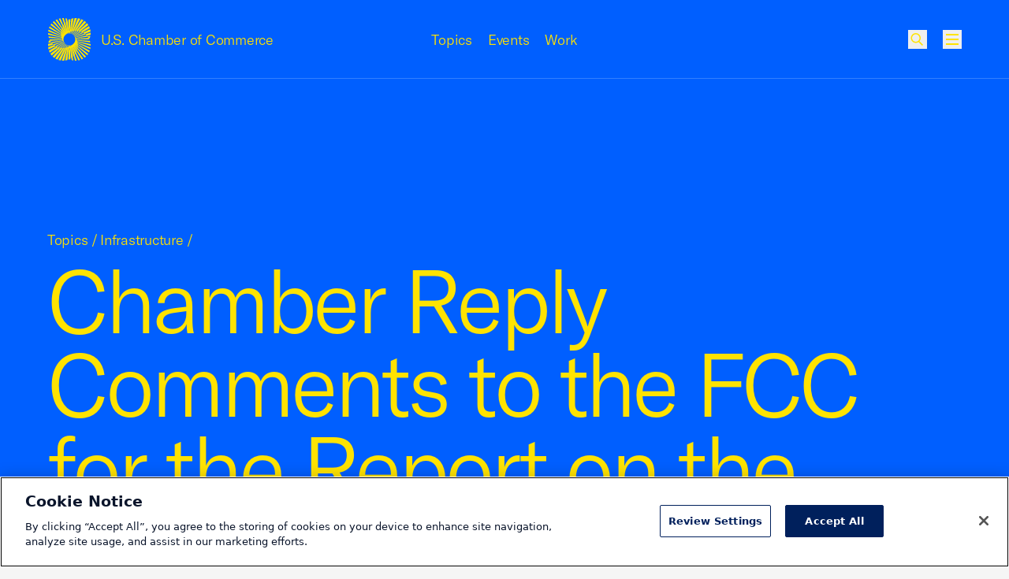

--- FILE ---
content_type: text/html; charset=UTF-8
request_url: https://www.uschamber.com/infrastructure/chamber-reply-comments-to-the-fcc-for-the-report-on-the-future-of-the-universal-service-fund
body_size: 49214
content:
<!DOCTYPE html><html class="fonts-loaded" lang="en" prefix="og: http://ogp.me/ns# fb: http://ogp.me/ns/fb#"><head><meta charset="utf-8"><meta name="viewport" content="width=device-width, initial-scale=1"><link rel="dns-prefetch" href="/var/www/html"><link rel="preconnect" href="/var/www/html" crossorigin><meta name="robots" content="index,follow"><style>
        [v-cloak] {
            display: none !important;
        }

                    @font-face {
    font-family: "GT America";
    src: url("/dist/fonts/GT-America/GT-America-Standard-Light.woff") format("woff"),
    url("/dist/fonts/GT-America/GT-America-Standard-Light.woff") format("woff2");
    font-weight: 300;
    font-style: normal;
    font-display: swap;
}

@font-face {
    font-family: "Tobias";
    src: url("/dist/fonts/Tobias/Tobias-Regular.woff") format("woff"),
    url("/dist/fonts/Tobias/Tobias-Regular.woff2") format("woff2");
    font-weight: 400;
    font-style: normal;
    font-display: swap;
}    </style><link rel="icon" href="/dist/icons/favicon.ico" sizes="any"><link rel="icon" href="/dist/icons/favicon.svg" type="image/svg+xml"><link rel="apple-touch-icon" href="/dist/icons/apple-touch-icon.png"><link rel="manifest" href="/dist/icons/manifest.webmanifest"><link rel="preconnect" href="https://cdn.parsely.com"/><link rel="preconnect" href="https://cookie-cdn.cookiepro.com"><link rel="stylesheet" media="print" onload="this.media='all'" href="/dist/fonts/defered-fonts.css"/><script type="module">!function(){const e=document.createElement("link").relList;if(!(e&&e.supports&&e.supports("modulepreload"))){for(const e of document.querySelectorAll('link[rel="modulepreload"]'))r(e);new MutationObserver((e=>{for(const o of e)if("childList"===o.type)for(const e of o.addedNodes)if("LINK"===e.tagName&&"modulepreload"===e.rel)r(e);else if(e.querySelectorAll)for(const o of e.querySelectorAll("link[rel=modulepreload]"))r(o)})).observe(document,{childList:!0,subtree:!0})}function r(e){if(e.ep)return;e.ep=!0;const r=function(e){const r={};return e.integrity&&(r.integrity=e.integrity),e.referrerpolicy&&(r.referrerPolicy=e.referrerpolicy),"use-credentials"===e.crossorigin?r.credentials="include":"anonymous"===e.crossorigin?r.credentials="omit":r.credentials="same-origin",r}(e);fetch(e.href,r)}}();</script><script type="module" src="https://www.uschamber.com/dist/assets/app-CAMmfXoL.js" crossorigin onload="e=new CustomEvent(&#039;vite-script-loaded&#039;, {detail:{path: &#039;js/app.js&#039;}});document.dispatchEvent(e);" integrity="sha384-ZR+oO4nHgoOgoeB4eeMoemFKKePMsT0JZbptHm8xEUW9chOCJfA45diz6nH2JsVn"></script><link href="https://www.uschamber.com/dist/assets/app-B-vxunYQ.css" rel="stylesheet"><script>
        window.USCC = window.USCC || {};
        window.USCC.baseUrl = 'https://www.uschamber.com';
        window.dataLayer = window.dataLayer || [];
    </script><link rel="home" href="https://www.uschamber.com/"><link rel="canonical" href="https://www.uschamber.com/infrastructure/chamber-reply-comments-to-the-fcc-for-the-report-on-the-future-of-the-universal-service-fund"><meta property="og:url" content="https://www.uschamber.com/infrastructure/chamber-reply-comments-to-the-fcc-for-the-report-on-the-future-of-the-universal-service-fund"><meta name="twitter:url" content="https://www.uschamber.com/infrastructure/chamber-reply-comments-to-the-fcc-for-the-report-on-the-future-of-the-universal-service-fund"><meta property="og:locale" content="en-US"><title>Infrastructure, Bipartisan Infrastructure Law, Infrastructure Investment and Jobs Act, FCC, Federal Communications Commission, Technology, Broadband | U.S. Chamber of Commerce</title><meta name="description" content="Dear Ms. Dortch: The U.S. Chamber of Commerce (“the Chamber”) appreciates the opportunity to submit reply comments on the Federal Communications Commission’s (“the Commission”) Notice of Inquiry on the above referenced proceeding (“Notice”) to study the future of Universal Service Fund (“USF”) and to identify policy solutions for Congress and the Commission to take to close the digital divide for all Americans (1). As many commenters have correctly noted, the USF is in dire financial straits and requires fundamental reform to stabilize USF programs (2). This Notice represents an important first step to stabilize the USF. The Chamber urges the Commission, and policymakers, to thoughtfully consider the range of proposed policy solutions and fully understand the impacts of all proposals on statutory USF objectives, digital innovation, and American global competitiveness. (1) Report on the Future of the Universal Service Fund, Notice of Inquiry, FCC-21-127 (rel. Dec. 15, 2021) (Notice). (2) See AT&amp;T Comments at 1; Public Knowledge comments at 18-19; INCOMPAS comments at 14. Thank you for the opportunity to participate in this proceeding and working to identify solutions to stabilize the USF. If you have any follow up questions, I may be reached at 202-463-5973 or by e-mail at mfurlow@uschamber.com. Sincerely, Matt Furlow Policy Director Chamber Technology Engagement Center U.S. Chamber of Commerce" /><meta name="image" content="https://uschamber.imgix.net/https%3A%2F%2Fwww.uschamber.com%2Fassets%2Fimages%2Fuscc-default-1200x600.png?auto=compress%2Cformat&crop=focalpoint&fit=crop&fm=jpg&fp-x=0.5&fp-y=0.5&h=675&q=80&w=1200&s=66d4b01395848d2d7aa5e77c522de11c" /><meta property="og:type" content="article" /><meta name="twitter:card" content="summary_large_image" /><meta property="article:published_time" content="2022-03-23T03:45:00.000Z" /><meta property="article:modified_time" content="2024-03-08T07:36:27.000Z" /><meta property="og:title" content="Infrastructure, Bipartisan Infrastructure Law, Infrastructure Investment and Jobs Act, FCC, Federal Communications Commission, Technology, Broadband" /><meta property="og:description" content="Dear Ms. Dortch: The U.S. Chamber of Commerce (“the Chamber”) appreciates the opportunity to submit reply comments on the Federal Communications Commission’s (“the Commission”) Notice of Inquiry on the above referenced proceeding (“Notice”) to study the future of Universal Service Fund (“USF”) and to identify policy solutions for Congress and the Commission to take to close the digital divide for all Americans (1). As many commenters have correctly noted, the USF is in dire financial straits and requires fundamental reform to stabilize USF programs (2). This Notice represents an important first step to stabilize the USF. The Chamber urges the Commission, and policymakers, to thoughtfully consider the range of proposed policy solutions and fully understand the impacts of all proposals on statutory USF objectives, digital innovation, and American global competitiveness. (1) Report on the Future of the Universal Service Fund, Notice of Inquiry, FCC-21-127 (rel. Dec. 15, 2021) (Notice). (2) See AT&amp;T Comments at 1; Public Knowledge comments at 18-19; INCOMPAS comments at 14. Thank you for the opportunity to participate in this proceeding and working to identify solutions to stabilize the USF. If you have any follow up questions, I may be reached at 202-463-5973 or by e-mail at mfurlow@uschamber.com. Sincerely, Matt Furlow Policy Director Chamber Technology Engagement Center U.S. Chamber of Commerce" /><meta property="og:image" content="https://uschamber.imgix.net/https%3A%2F%2Fwww.uschamber.com%2Fassets%2Fimages%2Fuscc-default-1200x600.png?auto=compress%2Cformat&crop=focalpoint&fit=crop&fm=jpg&fp-x=0.5&fp-y=0.5&h=630&q=80&w=1200&s=bb6e7375c63d2cb9cef0787207594176" /><meta name="twitter:title" content="Infrastructure, Bipartisan Infrastructure Law, Infrastructure Investment and Jobs Act, FCC, Federal Communications Commission, Technology, Broadband" /><meta name="twitter:description" content="Dear Ms. Dortch: The U.S. Chamber of Commerce (“the Chamber”) appreciates the opportunity to submit reply comments on the Federal Communications Commission’s (“the Commission”) Notice of Inquiry on the above referenced proceeding (“Notice”) to study the future of Universal Service Fund (“USF”) and to identify policy solutions for Congress and the Commission to take to close the digital divide for all Americans (1). As many commenters have correctly noted, the USF is in dire financial straits and requires fundamental reform to stabilize USF programs (2). This Notice represents an important first step to stabilize the USF. The Chamber urges the Commission, and policymakers, to thoughtfully consider the range of proposed policy solutions and fully understand the impacts of all proposals on statutory USF objectives, digital innovation, and American global competitiveness. (1) Report on the Future of the Universal Service Fund, Notice of Inquiry, FCC-21-127 (rel. Dec. 15, 2021) (Notice). (2) See AT&amp;T Comments at 1; Public Knowledge comments at 18-19; INCOMPAS comments at 14. Thank you for the opportunity to participate in this proceeding and working to identify solutions to stabilize the USF. If you have any follow up questions, I may be reached at 202-463-5973 or by e-mail at mfurlow@uschamber.com. Sincerely, Matt Furlow Policy Director Chamber Technology Engagement Center U.S. Chamber of Commerce" /><meta name="twitter:image" content="https://uschamber.imgix.net/https%3A%2F%2Fwww.uschamber.com%2Fassets%2Fimages%2Fuscc-default-1200x600.png?auto=compress%2Cformat&crop=focalpoint&fit=crop&fm=jpg&fp-x=0.5&fp-y=0.5&h=600&q=80&w=1200&s=d571605a9d46aaa2f84768a9b6a474ff" /><meta property="og:image:type" content="image/jpeg" /><meta property="og:image:width" content="1200" /><meta property="og:image:height" content="630" /></head><body class="theme-4  text-primary bg-primary overflow-x-hidden pt-header"><!-- Google Tag Manager (noscript) --><noscript><iframe src="https://www.googletagmanager.com/ns.html?id=GTM-K46XMWV" height="0" width="0"
        style="display:none;visibility:hidden"></iframe></noscript><!-- End Google Tag Manager (noscript) --><div class="container"><a class="skip-nav-link f-ui-3 accent-secondary absolute -left-full top-8 px-8 py-4 bg-light print:hidden" href="#main">
    Skip to content
</a><header data-component="global:header" class="
  uscc-header accent-primary
  absolute top-0 left-0 right-0
  w-full h-header
  border-b border-primary
" data-behavior="usccHeader"
        data-menu-header><div class="container h-header flex items-center"><div class="uscc-header-logo md:w-full md:pr-40 md:-mr-68 lg:pr-0 lg:mr-0 lg:w-1/3 flex flex-row items-center"><a
                    href="/"
                    class="flex flex-row items-center mr-12 hover:text-inverse"
            ><svg width="40" height="40" viewBox="0 0 40 40" fill="none" xmlns="http://www.w3.org/2000/svg" class="pointer-events-none flex-none w-40 lg:hidden" aria-hidden="true"><path d="M27.694 22.644l-.689-.264.677.2c-.024-.1-.052-.2-.076-.3l12.398 3.708c0-.528-.028-1.056-.084-1.58L27.42 21.652a8.587 8.587 0 00-.1-.296l-.084-.02.08.012c-.032-.096-.068-.188-.1-.284l12.443 1.8c-.112-.5-.252-.996-.42-1.484l-12.243-.872a12.032 12.032 0 00-.228-.52c0-.004-.004-.004-.004-.008l11.907-.012a14.69 14.69 0 00-.569-1.084l1.069-.08c.24-.668.428-1.348.564-2.04l-2.8.416c-.217-.268-.44-.528-.677-.784.052.056.104.112.152.168l3.485-.78c.088-.708.124-1.424.104-2.136l-5.033 1.524c-.18-.152-.368-.3-.556-.44l5.517-2.116c-.072-.712-.2-1.424-.38-2.12l-6.758 3.192c-.176-.096-.352-.192-.528-.28l6.978-3.944c-.232-.68-.52-1.344-.86-1.988l-7.834 5.208c-.156-.052-.308-.104-.464-.152l7.742-6.008a13.76 13.76 0 00-1.305-1.736l-8.15 7.336-.372-.06 7.762-8.08a14.372 14.372 0 00-1.668-1.392l-7.742 9.328c-.088-.004-.176-.004-.264-.004l7.086-9.928a14.388 14.388 0 00-1.94-.968l-6.682 10.964c-.056.004-.112.012-.168.02h.004L30.206.656a13.838 13.838 0 00-2.104-.492l-5.11 12.068c-.024.004-.052.012-.076.016L27.05.044A14.213 14.213 0 0024.905.04L21.66 12.584l-.016.004L23.901.148c-.7.104-1.393.26-2.069.464L20.528 12.8 20.932.928c-.316.12-.624.252-.932.396-.24-.112-.48-.216-.724-.316l.024.668c-.088.048-.176.096-.264.148l.412 10.968-1.16-10.516-.248.164-.212-1.924c-.5-.14-1.009-.252-1.517-.332l.58 3.132a12.4 12.4 0 00-.236.204l1.72 9.288-2.296-8.752a5.968 5.968 0 00-.216.216L14.747.016a13.152 13.152 0 00-1.588.012L14.963 5.3c-.024.028-.044.056-.068.084a2.739 2.739 0 00-.128.172l2.584 7.536-2.984-6.984c-.04.06-.084.12-.124.18-.016.028-.036.052-.052.08L11.562.22c-.528.096-1.052.22-1.572.376l3.553 6.872c-.044.084-.088.164-.128.248l-.024.044 3.02 5.844-3.268-5.328-.072.156-.06.136-4.545-7.416c-.496.216-.985.46-1.457.736l5.598 7.792c-.005.016-.012.032-.016.048-.024.076-.052.152-.072.232-.005.012-.008.028-.012.04l3.076 4.28-3.205-3.84-.008.032-.072.288-6.657-7.972c-.432.324-.852.676-1.252 1.056l7.697 7.964-.036.248-.012.088 2.777 2.872-2.82-2.52a8.877 8.877 0 00-.033.324L3.265 5.04c-.356.424-.68.864-.977 1.316l9.626 7.424c-.004.112-.004.224-.004.336l2.189 1.688-2.185-1.444.012.324L1.472 7.772c-.244.488-.456.988-.64 1.5l11.158 6.256c.012.108.024.22.04.328l1.44.808L12.047 16l.048.312L.372 10.824a13.451 13.451 0 00-.276 1.588l12.138 4.628.072.312.693.264-.677-.2c.024.1.052.2.076.3L0 14.008c0 .528.028 1.056.084 1.58l12.498 2.756c.032.1.064.196.1.296l.085.02-.08-.012c.032.096.068.188.1.284l-12.443-1.8c.112.5.252.996.42 1.484l12.239.864c.072.176.148.348.228.52 0 .004.004.004.004.008l-11.907.012c.172.368.364.728.568 1.084l-1.068.08a14.02 14.02 0 00-.564 2.04l2.8-.416c.217.268.44.528.677.784-.052-.056-.1-.112-.152-.164l-3.481.776a14.124 14.124 0 00-.104 2.136l5.033-1.524c.18.152.368.3.556.44L.072 27.384c.072.716.2 1.424.38 2.12l6.757-3.192c.176.096.352.192.529.28L.764 30.536c.232.68.52 1.344.86 1.988l7.826-5.208c.156.052.308.104.464.152l-7.738 6.008c.384.604.82 1.184 1.305 1.736l8.15-7.336.371.06-7.761 8.08c.528.512 1.084.976 1.668 1.392l7.746-9.328c.088.004.176.004.264.004l-7.086 9.924c.628.376 1.277.696 1.94.968l6.678-10.964c.056-.004.112-.012.168-.016h-.004L9.794 39.344c.692.22 1.396.384 2.104.492l5.11-12.068c.023-.004.051-.012.075-.016l-4.132 12.204c.712.056 1.432.056 2.144.004l3.245-12.544.016-.004-2.257 12.44c.7-.104 1.392-.26 2.069-.464L19.472 27.2l-.404 11.872c.316-.12.624-.252.932-.396.24.112.48.216.724.316l-.024-.668c.088-.048.176-.096.264-.148l-.412-10.968 1.164 10.512.248-.164.212 1.924c.5.14 1.009.252 1.517.332l-.58-3.132c.08-.068.16-.136.236-.204l-1.72-9.288 2.296 8.752a.715.715 0 01.056-.052c.056-.056.108-.108.16-.164l1.116 4.26c.528.028 1.06.024 1.588-.012L25.037 34.7c.024-.028.044-.056.068-.084.044-.056.088-.112.128-.172l-2.585-7.536 2.985 6.984c.04-.06.084-.12.124-.18.016-.028.036-.052.052-.08l2.629 6.152c.528-.096 1.052-.22 1.572-.376l-3.553-6.872c.044-.084.088-.164.128-.248l.024-.044-3.024-5.844 3.268 5.32.072-.156.06-.136 4.553 7.424c.496-.216.984-.46 1.457-.736l-5.602-7.792c.004-.016.012-.032.016-.048.024-.076.052-.152.072-.232l.012-.04-3.076-4.28 3.204 3.836c.005-.012.005-.02.009-.032l.072-.288 6.657 7.972c.432-.324.852-.676 1.252-1.056l-7.697-7.964.035-.248.012-.088-2.776-2.872 2.82 2.52c.012-.108.024-.216.033-.324l8.697 7.78c.356-.424.68-.864.977-1.316l-9.626-7.424c.004-.112.004-.224.004-.336L25.9 24.196l2.185 1.444-.012-.324 10.454 6.912c.244-.488.456-.988.64-1.5l-11.159-6.256c-.012-.108-.024-.22-.04-.328l-1.44-.808 1.42.664-.048-.312 11.723 5.488c.124-.524.216-1.056.276-1.588l-12.134-4.632a4.386 4.386 0 00-.072-.312zM26.52 19.5c-.08-.152-.16-.3-.244-.448l10.858-1.596c.296.392.573.796.825 1.208L26.52 19.5zm10.582-2.084c-.048-.064-.1-.128-.152-.196.052.064.104.128.152.196zm-11.826.116l7.81-3.676c.368.22.732.456 1.084.708l-8.638 3.316a19.309 19.309 0 00-.256-.348zm-.528-.66l6.13-4.068c.371.14.743.296 1.103.468l-6.965 3.924a7.205 7.205 0 00-.268-.324zm8.253-3.064l-.02-.012.02.012zm-3.06-1.32c-.032-.008-.064-.02-.096-.028.032.012.064.02.096.028zM15.815 23.752l-4.525 4.06a13.83 13.83 0 01-1.068-.256l5.31-4.108c.091.1.183.204.283.304zm-.564-.624l-6.125 4.068c-.372-.14-.744-.296-1.104-.468l6.965-3.924c.084.108.172.216.264.324zm-.528-.66l-7.81 3.672c-.368-.22-.732-.456-1.084-.708l8.638-3.312c.084.116.168.232.256.348zm-1-1.52L2.865 22.544a14.976 14.976 0 01-.825-1.208L13.48 20.5c.08.148.16.3.244.448zM2.897 22.584l.144.184c-.048-.06-.096-.12-.144-.184zm.888 1.048l10.182-2.268c.08.132.16.26.248.388L4.78 24.596a13.157 13.157 0 01-.996-.964zM7 26.192c.004.004.008.004.016.008-.008 0-.012-.004-.016-.008zm3.153 1.344a.806.806 0 01-.092-.028c.032.012.064.02.092.028zm8.27-.152c.056-.02.112-.036.168-.056-.056.02-.112.04-.168.056zm.856-.308l.148-.06-.148.06zm.272-.112l.104-.044a.812.812 0 00-.104.044zm4.425-2.992c-.324.324-.66.628-1.009.916l-.052-.08c-.116.072-.236.136-.355.2l.076.148c-.113.088-.229.172-.345.256l-.088-.204-.012-.032c-.124.052-.248.1-.376.144l.02.064.096.28c-.124.084-.252.168-.376.248l-.108-.408-.016-.068c-.132.036-.26.064-.392.088l.032.168.084.464c-.144.084-.288.164-.432.244l-.02-.184-.068-.628c-.14.016-.28.028-.416.032l.032.9.004.128c-.084.04-.168.084-.256.124-.084.04-.172.08-.256.116l.044-1.264a4.947 4.947 0 01-.42-.032l-.164 1.52a9.651 9.651 0 01-.568.208l.328-1.792a6.199 6.199 0 01-.392-.088l-.54 2.072c-.216.064-.433.12-.649.176l.805-2.364a6.075 6.075 0 01-.377-.144l-1.128 2.652c-.252.048-.504.088-.756.124l1.52-2.952c-.12-.06-.24-.128-.356-.2l-1.976 3.236a12.84 12.84 0 01-.876.04l2.508-3.504a6.544 6.544 0 01-.328-.252l-3.112 3.74a13.61 13.61 0 01-.985-.084l3.79-3.932c-.025-.024-.053-.048-.077-.076a9.398 9.398 0 01-.212-.224l-.004.004a5.621 5.621 0 01.208-7.724c.324-.324.66-.628 1.008-.916v.004l.048.08c.116-.072.236-.136.356-.2l-.076-.148c.112-.088.229-.172.345-.256v.004l.1.232c.123-.052.248-.1.376-.144l-.04-.116-.068-.2-.008-.024c.124-.084.252-.168.376-.248l.036.132.072.272.016.068c.132-.036.26-.064.392-.088l-.048-.256-.068-.376c.144-.084.288-.164.432-.244l.088.812c.14-.016.28-.028.416-.032l-.012-.308-.012-.34-.012-.376c.084-.04.168-.084.256-.124.084-.04.172-.08.256-.116l-.044 1.264c.14.004.28.016.42.032l.164-1.52c.188-.076.376-.144.568-.208l-.328 1.792c.132.024.264.056.392.088l.54-2.072c.216-.064.432-.12.648-.176l-.808 2.36c.128.044.252.092.376.144l1.129-2.66c.252-.048.504-.088.756-.124l-1.52 2.952c.12.06.24.128.355.2l1.977-3.236c.292-.024.584-.036.876-.04L23.25 15.42c.112.08.22.164.328.252l3.112-3.74c.328.016.656.044.985.084l-3.79 3.932c.025.024.053.048.077.076.068.068.136.14.2.208.004.004.008.008.012.016l4.529-4.064c.36.072.716.156 1.072.256l-5.301 4.116-.016.012a5.625 5.625 0 01-.48 7.404zm1.808-5.724l9.438-2.844a13.328 13.328 0 01.996.964l-10.182 2.268c-.084-.132-.168-.26-.252-.388z" fill="currentColor"/></svg><svg width="54" height="54" viewBox="0 0 54 54" fill="none" xmlns="http://www.w3.org/2000/svg" class="pointer-events-none hidden w-56 lg:block" aria-hidden="true"><rect width="54" height="54" fill="none"/><path d="M37.386 30.57l-.929-.357.913.27c-.032-.135-.07-.27-.102-.405l16.737 5.006c0-.713-.037-1.426-.113-2.133l-16.873-3.72a11.592 11.592 0 00-.135-.4l-.113-.027.108.016c-.044-.13-.092-.254-.135-.384l16.797 2.43a18.745 18.745 0 00-.567-2.003l-16.527-1.177c-.098-.238-.2-.47-.308-.702 0-.006-.006-.006-.006-.011l16.074-.016a19.883 19.883 0 00-.767-1.464l1.442-.108c.324-.901.578-1.82.762-2.754l-3.781.562a20.941 20.941 0 00-.913-1.058c.07.075.14.15.205.226l4.705-1.053c.118-.955.167-1.922.14-2.883l-6.794 2.057a15.747 15.747 0 00-.751-.594l7.448-2.856a19.144 19.144 0 00-.513-2.862l-9.123 4.309c-.237-.13-.475-.26-.713-.378l9.42-5.325a18.634 18.634 0 00-1.161-2.683l-10.576 7.03c-.21-.07-.416-.14-.626-.205l10.45-8.11a18.577 18.577 0 00-1.76-2.344L38.3 16.367l-.502-.08L48.275 5.377A19.405 19.405 0 0046.023 3.5L35.572 16.092c-.12-.005-.238-.005-.357-.005L44.78 2.684a19.416 19.416 0 00-2.62-1.307l-9.019 14.801a3.247 3.247 0 00-.227.027h.006L40.778.885a18.678 18.678 0 00-2.84-.664L31.04 16.513c-.032.006-.07.016-.103.022L36.517.059a19.187 19.187 0 00-2.895-.005l-4.38 16.934c-.006 0-.017.006-.022.006L32.266.2c-.945.14-1.88.35-2.792.626L27.713 17.28l.546-16.027c-.427.162-.843.34-1.259.534a22.248 22.248 0 00-.978-.426l.033.902c-.119.064-.238.13-.357.2l.557 14.806-1.567-14.196c-.113.075-.221.145-.334.221L24.067.697A17.99 17.99 0 0022.02.248l.783 4.229c-.108.091-.216.183-.318.275l2.322 12.539-3.1-11.815a.965.965 0 01-.076.07c-.075.075-.146.146-.216.221L19.908.022a17.755 17.755 0 00-2.144.016L20.2 7.155c-.032.038-.06.076-.092.113-.06.076-.119.152-.173.233l3.49 10.173-4.03-9.428c-.054.08-.113.162-.167.243-.022.038-.049.07-.07.108l-3.549-8.3c-.713.13-1.42.297-2.123.508l4.797 9.277c-.06.113-.12.221-.173.335-.01.021-.022.037-.032.059l4.077 7.89-4.412-7.193-.098.21-.08.184-6.136-10.012c-.67.292-1.329.621-1.966.994l7.556 10.519c-.006.022-.016.043-.022.065-.032.102-.07.205-.097.313-.005.016-.01.038-.016.054l4.153 5.778-4.326-5.184c-.005.016-.005.027-.01.043l-.098.389L7.616 3.764c-.584.437-1.15.912-1.691 1.425l10.392 10.752-.049.335-.016.118L20 20.272l-3.808-3.402c-.016.145-.032.291-.043.437L4.407 6.804c-.48.572-.918 1.166-1.318 1.777l12.995 10.022c-.005.151-.005.302-.005.454l2.954 2.278-2.949-1.949.017.437-14.113-9.33c-.33.658-.616 1.333-.865 2.024l15.064 8.446c.016.146.032.297.054.443l1.945 1.09-1.923-.896.064.421L.503 14.612a18.16 18.16 0 00-.372 2.144l16.387 6.248.097.421.934.357-.913-.27c.033.135.07.27.103.405L0 18.91c0 .713.038 1.425.113 2.133l16.873 3.72c.044.135.087.265.136.4l.113.027-.108-.016c.043.13.092.254.135.383L.465 23.128c.15.675.34 1.345.567 2.004l16.522 1.166c.097.238.2.47.307.702 0 .005.006.005.006.01l-16.074.017c.232.497.492.983.767 1.463l-1.442.108c-.324.902-.578 1.82-.761 2.754l3.78-.561c.292.362.594.713.913 1.058-.07-.075-.135-.151-.205-.221l-4.7 1.047a19.067 19.067 0 00-.14 2.884L6.8 33.502c.243.205.497.405.75.594L.098 36.968c.097.967.27 1.923.513 2.862l9.123-4.309c.237.13.475.26.713.378l-9.414 5.325c.313.918.702 1.814 1.16 2.683l10.565-7.03c.211.07.416.14.627.205l-10.446 8.11A19.107 19.107 0 004.7 47.537l11.002-9.903.502.08L5.725 48.623A19.411 19.411 0 007.977 50.5l10.457-12.593c.119.005.238.005.356.005L9.225 51.311c.848.507 1.723.94 2.62 1.307l9.014-14.802c.076-.005.151-.016.227-.021h-.005l-7.86 15.32c.935.296 1.886.518 2.842.664l6.897-16.292c.032-.006.07-.016.103-.022l-5.58 16.476c.962.075 1.934.075 2.895.005l4.38-16.934c.006 0 .017-.006.022-.006L21.734 53.8c.945-.14 1.88-.35 2.792-.626l1.761-16.454-.545 16.027c.426-.162.842-.34 1.258-.534.324.15.648.291.978.426l-.033-.902c.12-.064.238-.13.357-.2l-.557-14.806 1.572 14.191c.113-.076.221-.146.335-.221l.286 2.597c.675.189 1.361.34 2.047.448l-.783-4.228c.108-.092.216-.184.319-.275l-2.323-12.54 3.1 11.816c.022-.022.05-.049.076-.07.076-.076.146-.146.216-.222l1.507 5.751c.713.038 1.431.033 2.144-.016L33.8 46.845c.032-.038.06-.076.092-.113.06-.076.119-.152.173-.233l-3.49-10.173 4.03 9.428c.054-.08.113-.162.167-.243.022-.038.049-.07.07-.108l3.549 8.305a19.54 19.54 0 002.123-.507l-4.797-9.277c.06-.114.12-.222.173-.335l.033-.06-4.084-7.889 4.413 7.182.097-.21.081-.184 6.147 10.022c.67-.291 1.328-.62 1.966-.993l-7.562-10.52c.006-.021.016-.043.022-.064.032-.103.07-.206.097-.314l.016-.054-4.153-5.778 4.326 5.179c.005-.016.005-.027.01-.043l.098-.389 8.988 10.762c.583-.437 1.15-.912 1.69-1.425L37.683 38.059l.049-.335.016-.118L34 33.728l3.808 3.402c.016-.145.032-.291.043-.437l11.742 10.503a18.64 18.64 0 001.318-1.777L37.916 35.397c.005-.151.005-.302.005-.454l-2.954-2.278 2.949 1.949-.017-.437 14.113 9.33c.33-.658.616-1.333.865-2.024l-15.064-8.446c-.016-.146-.032-.297-.054-.443l-1.944-1.09 1.917.896-.065-.421 15.825 7.409c.168-.708.292-1.426.373-2.144L37.483 30.99a5.92 5.92 0 00-.097-.422zm-1.582-4.245a21.33 21.33 0 00-.33-.605l14.659-2.154c.4.529.772 1.074 1.112 1.63l-15.441 1.129zm14.286-2.813c-.065-.087-.135-.173-.206-.265.07.086.14.173.206.265zm-15.966.156l10.543-4.962c.497.297.988.615 1.464.955L34.47 24.138c-.114-.157-.227-.313-.346-.47zm-.713-.89l8.275-5.493c.502.19 1.004.4 1.49.632l-9.403 5.298a9.728 9.728 0 00-.362-.438zm11.143-4.137c-.011-.006-.017-.011-.028-.016.011.005.017.01.028.016zm-4.132-1.782c-.043-.011-.087-.027-.13-.038.043.016.087.027.13.038zM21.35 32.065l-6.11 5.481a18.67 18.67 0 01-1.441-.345l7.167-5.546c.124.135.248.275.384.41zm-.762-.842l-8.27 5.492c-.501-.19-1.004-.4-1.49-.632l9.404-5.298c.113.146.232.292.356.438zm-.713-.891L9.333 35.289a21.24 21.24 0 01-1.464-.956l11.661-4.471c.114.157.227.313.346.47zm-1.35-2.052L3.867 30.434c-.4-.529-.772-1.074-1.112-1.63l15.441-1.129c.108.2.216.405.33.605zM3.91 30.488c.065.081.13.168.195.249a9.989 9.989 0 01-.195-.249zm1.2 1.415l13.745-3.062c.108.179.216.351.335.524l-12.736 3.84a17.762 17.762 0 01-1.345-1.301zm4.342 3.456c.005.006.01.006.022.011-.011 0-.017-.005-.022-.01zm4.256 1.815a1.088 1.088 0 01-.124-.038c.043.016.086.027.124.038zm11.164-.206c.076-.027.151-.048.227-.075-.076.027-.151.054-.227.075zm1.156-.415l.2-.081-.2.08zm.367-.152c.049-.021.092-.037.14-.059a1.096 1.096 0 00-.14.06zm5.974-4.039c-.438.438-.892.848-1.361 1.237l-.07-.108a8.37 8.37 0 01-.481.27l.102.2c-.15.118-.308.232-.464.345l-.119-.275-.016-.043c-.168.07-.335.135-.508.194l.027.086.13.378c-.168.114-.34.227-.508.335l-.146-.55-.021-.092a6.2 6.2 0 01-.53.118l.044.227.113.627a31.82 31.82 0 01-.583.329l-.027-.248-.092-.848a6.724 6.724 0 01-.562.043l.043 1.215.006.173c-.114.054-.227.113-.346.167a9.757 9.757 0 01-.346.157l.06-1.707a6.675 6.675 0 01-.567-.043l-.222 2.052c-.254.103-.508.195-.767.281l.443-2.42a8.356 8.356 0 01-.53-.118l-.728 2.797c-.292.087-.584.162-.875.238l1.085-3.192a8.176 8.176 0 01-.507-.194l-1.523 3.58c-.34.065-.681.119-1.021.168l2.052-3.986a6.028 6.028 0 01-.48-.27l-2.669 4.369a17.33 17.33 0 01-1.183.054l3.387-4.73a8.728 8.728 0 01-.443-.34l-4.202 5.048c-.443-.021-.886-.059-1.329-.113l5.115-5.308c-.032-.033-.07-.065-.102-.103a13.002 13.002 0 01-.27-.28.075.075 0 01-.017-.022l-.005.005a7.589 7.589 0 01.28-10.427c.438-.438.892-.848 1.362-1.237v.006l.065.108a8.37 8.37 0 01.48-.27l-.102-.2c.151-.119.308-.232.464-.346v.006l.135.313c.168-.07.335-.135.508-.195l-.054-.156-.092-.27-.01-.033c.167-.113.34-.226.507-.334l.049.178.097.367.021.092a6.2 6.2 0 01.53-.119l-.065-.346-.092-.507c.195-.114.389-.222.583-.33l.12 1.097c.188-.022.377-.038.561-.044l-.016-.415-.016-.46-.017-.507c.114-.054.227-.113.346-.167.113-.054.232-.108.346-.157l-.06 1.706c.19.006.378.022.567.044l.222-2.052c.254-.103.508-.195.767-.281l-.443 2.419c.178.032.356.076.53.119l.728-2.797c.292-.087.584-.162.875-.238l-1.09 3.186c.172.06.34.124.507.194l1.523-3.59c.34-.065.68-.12 1.02-.168l-2.051 3.985c.162.081.324.173.48.27l2.668-4.368c.395-.033.789-.049 1.183-.054l-3.386 4.73c.15.108.297.221.443.34l4.202-5.049c.443.022.885.06 1.328.114l-5.114 5.308c.032.032.07.065.102.102.092.092.184.19.27.281.006.006.011.011.016.022l6.114-5.487c.486.098.967.211 1.448.346l-7.157 5.557-.021.016a7.594 7.594 0 01-.648 9.995zm2.441-7.727l12.741-3.84a17.596 17.596 0 011.345 1.301L35.15 25.16c-.113-.179-.227-.351-.34-.524z" fill="currentColor"/></svg><span
                        class="f-body-1 block ml-12 md:hidden lg:block lg:whitespace-nowrap"
                        aria-hidden="true"
                >
                        U.S. Chamber of Commerce
                </span><span class="sr-only">USCC Homepage</span></a><span class="f-body-1 hidden md:inline md:mx-auto lg:hidden"
                  aria-hidden="true">U.S. Chamber of Commerce</span></div><ul class="menu-dropdown-triggers f-body-1 h-full w-1/3 hidden lg:flex flex-row justify-center print:hidden"><li class="menu-dropdown-trigger-li mx-10 flex flex-col justify-center"><a
                                    class="block hover:text-inverse"
                                    href=""
                                    data-menu-dropdown-trigger
                                    aria-haspopup="menu"
                                    aria-controls="Menu-Dropdown-1"
                            >Topics</a></li><li class="menu-dropdown-trigger-li mx-10 flex flex-col justify-center"><a
                                    class="block hover:text-inverse"
                                    href=""
                                    data-menu-dropdown-trigger
                                    aria-haspopup="menu"
                                    aria-controls="Menu-Dropdown-2"
                            >Events</a></li><li class="menu-dropdown-trigger-li mx-10 flex flex-col justify-center"><a
                                    class="block hover:text-inverse"
                                    href=""
                                    data-menu-dropdown-trigger
                                    aria-haspopup="menu"
                                    aria-controls="Menu-Dropdown-3"
                            >Work</a></li></ul><ul class="uscc-header-primary-actions w-68 ml-auto lg:ml-0 lg:w-1/3 flex flex-row justify-end items-center print:hidden"><li class="hidden lg:block mr-28 f-body-1"><a href="" class="hover:text-inverse" id="NavFeaturedLink"
                   data-on-intersect="@get(&quot;https://www.uschamber.com/index.php/actions/datastar-module?config=7a2d11e301849a2785949510794741c78ed2ec9a2f6d193c6bbc67f8800be9c4{%22siteId%22%3A1%2C%22route%22%3A%22_datastar%5C/nav-featured-link%22}&quot;, [])"></a></li><li class="w-24 h-24"><style>
                    input[type='checkbox']#queryly_toggle {
                        position: absolute !important;
                        left: -5000px !important;
                    }
                </style><button
                        onclick="document.getElementById('queryly_toggle').click()"
                        title="Site Search"
                        role="link"
                        aria-haspopup=“dialog”
                        aria-controls="queryly_searchoutercontainer"
                        class="block relative cursor-pointer relative w-24 h-24 hover:text-inverse"
                ><svg width="24" height="24" viewBox="0 0 24 24" fill="none" xmlns="http://www.w3.org/2000/svg" class="absolute w-24 h-24 pointer-events-none top-0 left-0" aria-hidden="true"><path d="M9.75 15.75C6.71243 15.75 4.25 13.2876 4.25 10.25C4.25 7.21243 6.71243 4.75 9.75 4.75C12.7876 4.75 15.25 7.21243 15.25 10.25C15.25 13.2876 12.7876 15.75 9.75 15.75Z" stroke="currentColor" stroke-width="1.5"/><path d="M18.5 19.5L13.5 14.5" stroke="currentColor" stroke-width="1.5"/></svg></button></li><li class="w-24 h-24 ml-20" id="MenuBurgerListItem"
                data-on-intersect="@get(&quot;https://www.uschamber.com/index.php/actions/datastar-module?config=87b70f9a452ac06faac630592f96826d8b3c8272cd2985fb06837db4ae0ef965{%22siteId%22%3A1%2C%22route%22%3A%22_datastar%5C/nav-flyout-menu%22%2C%22params%22%3A{%22action%22%3A%22init%22}}&quot;, [])"><button
    aria-label="Open menu"
    data-component="atom:burger-btn"
    class="burger-btn w-24 h-24 pl-4" aria-haspopup="menu" aria-label="Toggle menu" aria-hidden="true" label="Toggle menu"><svg width="16" height="14" viewBox="0 0 16 14" xmlns="http://www.w3.org/2000/svg"><g><rect width="16" height="2" fill="currentColor"></rect><rect y="6" width="16" height="2" fill="currentColor"></rect><rect y="12" width="16" height="2" fill="currentColor"></rect></g><g><rect width="16" height="2" fill="currentColor"></rect><rect y="6" width="16" height="2" fill="currentColor"></rect><rect y="12" width="16" height="2" fill="currentColor"></rect></g></svg><span class="sr-only">Menu</span></button></li></ul></div></header><div id="NavFlyoutMenu"></div><div
    data-component="global:global-search"
    class="global-search print:hidden"
><button class="global-search-close f-ui-3 accent-secondary absolute -left-full top-8 px-8 py-4 bg-light" tabindex="-1" data-globalsearch-close>
        Close search
    </button><form class="
    global-search-form
    bg-accent-primary
    fixed left-0 right-0
    w-full h-header
    border-b border-transparent-1
    flex flex-row items-center
  "
        action="/search/"
    ><fieldset class="container"><legend class="sr-only">Site search</legend><label for="global_search_query" class="sr-only">Enter your search query</label><div class="flex flex-row bg-light p-4 w-full"><input
                    type="search"
                    name="q"
                    id="global_search_query"
                    class="
            grow px-12
            text-primary placeholder-default
            bg-light border-2 border-transparent
          "
                    data-globalsearch-input
                /><button data-component="atom:btn" class="btn-primary" type="submit" data-search-btn><span class="btn-icon-center"><svg width="24" height="24" viewBox="0 0 24 24" fill="none" xmlns="http://www.w3.org/2000/svg" class="" aria-hidden="true"><path d="M9.75 15.75C6.71243 15.75 4.25 13.2876 4.25 10.25C4.25 7.21243 6.71243 4.75 9.75 4.75C12.7876 4.75 15.25 7.21243 15.25 10.25C15.25 13.2876 12.7876 15.75 9.75 15.75Z" stroke="currentColor" stroke-width="1.5"/><path d="M18.5 19.5L13.5 14.5" stroke="currentColor" stroke-width="1.5"/></svg><span class="sr-only">Submit</span></span></button></div></fieldset></form></div><main id="main" class="pb-space-8 print:pb-0"><script type="application/ld+json">
    {
      "@context": "http://schema.org",
      "@type": "Article",
      "mainEntityOfPage": {
        "@type": "WebPage",
        "@id": "https://www.uschamber.com/infrastructure/chamber-reply-comments-to-the-fcc-for-the-report-on-the-future-of-the-universal-service-fund"
    },
    "headline": "Chamber Reply Comments to the FCC for the Report on the Future of the Universal Service Fund",
    "image": "https://www.uschamber.com/assets/images/uscc-default-1200x600.png",
    "author": {
      "@type": "Person",
      "name":"U.S. Chamber Staff"
    },
    "publisher": {
      "@type": "Organization",
      "name": "U.S. Chamber of Commerce",
      "url": "https://www.uschamber.com",
      "logo": {
        "@type": "ImageObject",
        "url": "https://www.uschamber.com/assets/images/uscc-default-1200x600.png",
        "width": "1200",
        "height": "600"
      }
    },
    "identifier": {
        "@type": "PropertyValue",
          "propertyID":"USCC",
          "value": "uscc-193662"
    },
    "url": "https://www.uschamber.com/infrastructure/chamber-reply-comments-to-the-fcc-for-the-report-on-the-future-of-the-universal-service-fund",
    "articleSection": "Infrastructure",
    "datePublished": "2022-03-23T15:45:00-04:00",
    "keywords":["siteGroup: MainChamber","articleType: regulatoryFiling","Topic: Infrastructure","Topic: Technology","Topic: Broadband","Program: Chamber Technology Engagement Center","CMS: Policy"],
    "dateModified": "2024-03-08T07:36:27-05:00",
    "description": "The U.S. Chamber of Commerce is the world’s largest business organization. We advocate, connect, inform, and fight for business growth and America’s success."
  }

</script><script>
    window.dataLayer = window.dataLayer || [];
    dataLayer.push({
        'entryId': '193662',
        'authors': '"U.S. Chamber Staff"',
        'section': 'Infrastructure',
        'page_type': 'article - regulatoryFiling',
        'topics': '[&quot;Infrastructure&quot;,&quot;Technology&quot;,&quot;Broadband&quot;]',
        'programs': '[&quot;Chamber Technology Engagement Center&quot;]',
        'major_initiatives': '[]',
    });
</script><div data-component="repeater:blocks" class="
  blocks
  
  
  
  "
        ><div data-component="repeater:blocks" class="
  blocks
  
  
  
  "
        ><article data-component="layout:article" data-behavior="article" class="article" ><div data-component="hero:default" class="
    accent-primary background-fill 
    " ><div class="flex flex-col pt-space-9 pb-24 md:pb-32 lg:pb-48  print:pb-0 print:pt-0"><h1 class="block f-heading-7 lg:pr-48">Chamber Reply Comments to the FCC for the Report on the Future of the Universal Service Fund</h1><p class="block mt-28 f-body-1 lg:cols-6"></p><nav data-component="listing:breadcrumb" class="print:hidden hidden lg:block order-first pb-8 lg:pb-12 print:hidden"><ul class="text-0"><li class="inline"><a href="/topics" class="f-ui-3 hover:text-link-on">Topics</a><span class="f-ui-3 mx-4" aria-hidden="true">/</span></li><li class="inline"><a href="https://www.uschamber.com/infrastructure" class="f-ui-3 hover:text-link-on">Infrastructure</a><span class="f-ui-3 mx-4" aria-hidden="true">/</span></li></ul></nav></div></div><div class="article-body mt-space-7 print:mt-space-3"><div data-component="repeater:blocks" class="
  blocks
  
  
  
   article-body-left"
        ><div data-component="block:actions" class='border-t border-primary pt-space-3 print:hidden'><h3 class="f-heading-1 mt-4 mb-4">220317 Reply Comments Universal Service Fund FCC</h3><ul><li class=""><a data-component="atom:btn" href="https://www.uschamber.com/assets/documents/220317_ReplyComments_UniversalServiceFund_FCC.pdf" class="btn-primary w-full" target="_blank">
        
                Download
    
        
    </a></li></ul></div><div data-component="block:title-text" class="border-t border-primary pt-space-3 lg:flex lg:flex-row lg:flex-wrap" ><p class="f-heading-1 lg:flex-none lg:w-full">Published</p><p class="f-body-1 mt-4">March 23, 2022</p></div><div
    data-component="block:share"
    data-behavior="share"
     data-share-url="https://www.uschamber.com/infrastructure/chamber-reply-comments-to-the-fcc-for-the-report-on-the-future-of-the-universal-service-fund"    class="block-share border-t border-primary pt-space-3 print:hidden"
    
><p class="f-heading-1 lg:flex-none lg:w-full">Share</p><ul class="flex mt-space-3"><li class="mr-8"><a data-share-network="facebook" href="https://www.facebook.com/sharer/sharer.php?u=https://www.uschamber.com/infrastructure/chamber-reply-comments-to-the-fcc-for-the-report-on-the-future-of-the-universal-service-fund" target="_blank" class="block hover:text-link-off"><svg width="24" height="24" viewBox="0 0 24 24" fill="none" xmlns="http://www.w3.org/2000/svg" class="pointer-events-none" aria-label="Share via Facebook"><path d="M22 12.0608C22 6.53829 17.5225 2.06079 12 2.06079C6.4775 2.06079 2 6.53829 2 12.0608C2 17.0525 5.65667 21.1891 10.4375 21.9391V14.9516H7.89833V12.06H10.4375V9.85829C10.4375 7.35246 11.9308 5.96746 14.215 5.96746C15.3083 5.96746 16.4533 6.16329 16.4533 6.16329V8.62413H15.1917C13.9492 8.62413 13.5617 9.39496 13.5617 10.1858V12.0608H16.335L15.8917 14.9525H13.5617V21.94C18.3433 21.1891 22 17.0516 22 12.0608Z" fill="currentColor"/></svg></a></li><li class="mr-8"><button data-share-network="linkedin" href="https://www.linkedin.com/sharing/share-offsite/?url=https://www.uschamber.com/infrastructure/chamber-reply-comments-to-the-fcc-for-the-report-on-the-future-of-the-universal-service-fund" class="block hover:text-link-off"><svg width="24" height="24" viewBox="0 0 24 24" xmlns="http://www.w3.org/2000/svg" class="pointer-events-none" aria-label="Share via Linked In"><path d="M18.3362 18.339H15.6707V14.1622C15.6707 13.1662 15.6505 11.8845 14.2817 11.8845C12.892 11.8845 12.6797 12.9683 12.6797 14.0887V18.339H10.0142V9.75H12.5747V10.9207H12.6092C12.967 10.2457 13.837 9.53325 15.1367 9.53325C17.8375 9.53325 18.337 11.3108 18.337 13.6245V18.339H18.3362ZM7.00373 8.57475C6.14573 8.57475 5.45648 7.88025 5.45648 7.026C5.45648 6.1725 6.14648 5.47875 7.00373 5.47875C7.85873 5.47875 8.55173 6.1725 8.55173 7.026C8.55173 7.88025 7.85798 8.57475 7.00373 8.57475ZM8.34023 18.339H5.66723V9.75H8.34023V18.339ZM19.6697 3H4.32923C3.59498 3 3.00098 3.5805 3.00098 4.29675V19.7033C3.00098 20.4202 3.59498 21 4.32923 21H19.6675C20.401 21 21.001 20.4202 21.001 19.7033V4.29675C21.001 3.5805 20.401 3 19.6675 3H19.6697Z" fill="currentColor"></path></svg></button></li><li class="mr-8"><a data-share-network="twitter" href="https://twitter.com/intent/tweet?url=https://www.uschamber.com/infrastructure/chamber-reply-comments-to-the-fcc-for-the-report-on-the-future-of-the-universal-service-fund" target="_blank" class="block hover:text-link-off"><svg width="24" height="24" viewBox="0 0 24 24" fill="none" xmlns="http://www.w3.org/2000/svg" class="pointer-events-none" aria-label="Share via Twitter"><path fill="currentColor" d="M18.2048 2.25H21.5128L14.2858 10.51L22.7878 21.75H16.1308L10.9168 14.933L4.95084 21.75H1.64084L9.37084 12.915L1.21484 2.25H8.04084L12.7538 8.481L18.2048 2.25ZM17.0438 19.77H18.8768L7.04484 4.126H5.07784L17.0438 19.77Z"></path></svg></a></li><li class="mr-8"><button data-share-network="copy" class="block hover:text-link-off"><svg width="24" height="24" viewBox="0 0 24 24" fill="none" xmlns="http://www.w3.org/2000/svg" class="pointer-events-none" aria-label="Copy URL"><path d="M16.2426 14.8284L17.6569 13.4142C19.6095 11.4616 19.6095 8.29577 17.6569 6.34315V6.34315C15.7042 4.39053 12.5384 4.39053 10.5858 6.34315L9.17157 7.75736M14.8284 16.2426L13.4142 17.6569C11.4616 19.6095 8.29577 19.6095 6.34315 17.6569V17.6569C4.39052 15.7042 4.39052 12.5384 6.34315 10.5858L7.75736 9.17157" stroke="currentColor" stroke-width="1.5"/><path d="M14.8284 9.17157L9.17157 14.8284" stroke="currentColor" stroke-width="1.5"/></svg></button></li></ul><p class="f-body-1 mt-space-4 max-h-0 opacity-0 transition-all duration-200" data-share-msg aria-live="polite" aria-hidden="true"></p></div></div><div data-component="repeater:blocks" class="
  blocks
  
  
   blocks--editorial
   article-body-center "
        ><p data-component="block:paragraph" class="f-body-1">
    Dear Ms. Dortch:
</p><p data-component="block:paragraph" class="f-body-1">
    The U.S. Chamber of Commerce (“the Chamber”) appreciates the opportunity to submit reply comments on the Federal Communications Commission’s (“the Commission”) Notice of Inquiry on the above referenced proceeding (“Notice”) to study the future of Universal Service Fund (“USF”) and to identify policy solutions for Congress and the Commission to take to close the digital divide for all Americans (1).
</p><p data-component="block:paragraph" class="f-body-1">
    As many commenters have correctly noted, the USF is in dire financial straits and requires fundamental reform to stabilize USF programs (2). This Notice represents an important first step to stabilize the USF. The Chamber urges the Commission, and policymakers, to thoughtfully consider the range of proposed policy solutions and fully understand the impacts of all proposals on statutory USF objectives, digital innovation, and American global competitiveness.
</p><div data-component="block:cta" class="
    bg-light px-24 pt-12 pb-24
    "
    ><div class="flex sm:flex-col-reverse md:flex-row md:items-center relative justify-between"><h3 class="f-heading-2 mt-space-4 mb-space-4 md:w-2/3">The 2026 State of American Business</h3></div><div data-component="repeater:blocks" class="
  blocks
  
  
  
  "
        ><p data-component="block:paragraph" class="f-body-1 ">
    Discover what U.S. Chamber President and CEO Suzanne Clark and leading business leaders are saying about the state of the economy and the top issues shaping the domestic and global business landscape in 2026 and beyond.
</p></div><ul class="md:flex mt-40"><li class="md:mr-24"><a data-component="atom:btn" href="https://www.uschamber.com/live/soab" class="btn-primary" >
        
                Watch Now
    
        
    </a></li></ul></div><p data-component="block:paragraph" class="f-body-1"><em>(1) Report on the Future of the Universal Service Fund, Notice of Inquiry, FCC-21-127 (rel. Dec. 15, 2021) (Notice).</em></p><p data-component="block:paragraph" class="f-body-1"><em>(2) See AT&T Comments at 1; Public Knowledge comments at 18-19; INCOMPAS comments at 14.</em></p><div data-component="block:accordion:secondary"
        data-behavior="accordion"
        class=""
        ><button data-accordion-trigger
                class="f-ui-3 flex w-full pl-16 py-16 justify-between text-left
              text-primary 
              
              
              hover:bg-accent-secondary hover:text-accent-primary
                            cursor-pointer
              bg-accent-secondary text-accent-primary
          "
                aria-expanded="true"
                aria-controls="accordion-i.-identifying-the-right-goals-for-universal-service-content"
                id="accordion-i.-identifying-the-right-goals-for-universal-service"
            ><span>I. Identifying the Right Goals for Universal Service</span><svg width="24" height="24" viewBox="0 0 24 24" fill="none" xmlns="http://www.w3.org/2000/svg" class="mr-16 ml-48 flex-shrink-0 transform rotate-180" aria-hidden="true" data-icon="true"><rect x="10.8683" y="15.0052" width="10" height="1.5" transform="rotate(-45 10.8683 15.0052)" fill="currentColor"/><rect width="10" height="1.5" transform="matrix(0.707107 0.707107 0.707107 -0.707107 4.80241 8.9948)" fill="currentColor"/></svg></button><div
                data-accordion-content
                class="
          transition-all overflow-hidden opacity-0
          duration-200 ease-out-1 opacity-100
        "
                role="region"
                id="accordion-i.-identifying-the-right-goals-for-universal-service-content"
                aria-labelledby="accordion-i.-identifying-the-right-goals-for-universal-service"
            ><div data-component="repeater:blocks" class="
  blocks
  
  
  
   py-24 px-16"
        data-accordion-blocks><p data-component="block:paragraph" class="f-body-1">
    The Notice requests comment on the Commission’s definition of universal service goals as well as how to measure progress towards the goals (3). The Chamber supports the Commission maintaining the Infrastructure Investment and Jobs Act’s (“IIJA”) definition of universal service goals for broadband and does not believe that the definition should be expanded to include other objectives. Consequently, we urge the Commission to reject the proposal offered by some commentators to include “competition” as a goal (4). The Commission has several existing mechanisms to support competition in the broadband market to address any concerns pertaining to competition (5). Moreover, including competition as an objective for universal service would muddle the overall goals of the Commission’s universal service programs and distract the Commission from the actual goal of universal service, which is ensuring that all Americans have access to high-speed internet.
</p><p data-component="block:paragraph" class="f-body-1">
    The Notice also requests comment on the evolution of goals and how to measure progress for universal service goals (6). Connectivity technologies and innovations stemming from increased connectivity are rapidly evolving so the Chamber agrees with the Commission that the universal service goals may change over time. However, the Chamber emphasizes that the Commission, in executing any of its broadband deployment programs, should ensure that Americans living in unserved areas are prioritized first to fully close the digital divide as well as preserve a technology neutral approach that recognizes the wide range of broadband technologies in the market. Moreover, we encourage the Commission to conduct additional proceedings as needed to evaluate current and future broadband and connectivity requirements in full collaboration with impacted stakeholders.
</p><p data-component="block:paragraph" class="f-body-1">
    Finally, the Chamber notes that in this proceeding, the Commission should refrain from providing recommendations on new benchmarks for broadband considering Section 60505 of the IIJA directs the Government Accountability Office to study broadband internet access service speeds by November 2022 (7).
</p><p data-component="block:paragraph" class="f-body-1"><em>(3) Notice, FCC-21-127 at 2-3, para 4.</em></p><p data-component="block:paragraph" class="f-body-1"><em>(4) See Benton Institute comments at 25; INCOMPAS comments at 5.</em></p><p data-component="block:paragraph" class="f-body-1"><em>(5) Jon Sallet, A Brief History of Competition Policies and Networks, FED. COMMC’N COMM’N (Sep. 5, 2014), </em><a href="https://www.fcc.gov/news-events/blog/2014/09/05/brief-history-competition-policies-and-networks." target="_blank"><em>https://www.fcc.gov/news-events/blog/2014/09/05/brief-history-competition-policies-and-networks.</a></em></p><p data-component="block:paragraph" class="f-body-1"><em>(6) Notice, FCC-21-127 at 8, para 18.</em></p><p data-component="block:paragraph" class="f-body-1"><em>(7) Infrastructure Investment and Jobs Act, Pub. L. No. 117-58, 135 Stat. 429 (2021) (IIJA).</em></p></div></div><button data-accordion-trigger
                class="f-ui-3 flex w-full pl-16 py-16 justify-between text-left
              text-primary 
              
              border-t border-primary
              hover:bg-accent-secondary hover:text-accent-primary
                            cursor-pointer
              print:font-bold
          "
                aria-expanded="false"
                aria-controls="accordion-ii.-impact-of-federal-broadband-programs-on-universal-service-goals-content"
                id="accordion-ii.-impact-of-federal-broadband-programs-on-universal-service-goals"
            ><span>II. Impact of Federal Broadband Programs on Universal Service Goals</span><svg width="24" height="24" viewBox="0 0 24 24" fill="none" xmlns="http://www.w3.org/2000/svg" class="mr-16 ml-48 flex-shrink-0 transform print:hidden" aria-hidden="true" data-icon="true"><rect x="10.8683" y="15.0052" width="10" height="1.5" transform="rotate(-45 10.8683 15.0052)" fill="currentColor"/><rect width="10" height="1.5" transform="matrix(0.707107 0.707107 0.707107 -0.707107 4.80241 8.9948)" fill="currentColor"/></svg></button><div
                data-accordion-content
                class="
          transition-all overflow-hidden opacity-0
          duration-150 ease-in-1 hidden print:block print:opacity-100
        "
                role="region"
                id="accordion-ii.-impact-of-federal-broadband-programs-on-universal-service-goals-content"
                aria-labelledby="accordion-ii.-impact-of-federal-broadband-programs-on-universal-service-goals"
            ><div data-component="repeater:blocks" class="
  blocks
  
  
  
   py-24 px-16"
        data-accordion-blocks><p data-component="block:paragraph" class="f-body-1">
    The Notice requests comment on the impact of the IIJA and other broadband programs on the Commissions universal service goals as well as how federal broadband programs can be more effectively coordinated (8). The Chamber offers two recommendations on this topic.
</p><p data-component="block:paragraph" class="f-body-1">
    First, the IIJA provided an historic investment in broadband deployment and affordability. By focusing on unserved areas, the IIJA will likely make substantial progress to achieving our country’s universal broadband goals. However, actual deployment will take several years to complete given the time need to establish the programs, distribute the funds, and build the networks. The Chamber recommends that the Commission monitor the implementation of the IIJA and assess how IIJA implementation meets the Commission’s universal service goals.
</p><p data-component="block:paragraph" class="f-body-1">
    Second, while the IIJA provided substantial broadband investments, there more than 80 federal programs spread across 14 federal agencies related to broadband, a trend accelerated by the COVID-19 pandemic (9). This presents a significant coordination challenge that confuses recipients of broadband funds and leads duplication and otherwise inefficient use of taxpayer funds. Congress has enacted several laws to help address this issue including the ACCESS BROADBAND Act to provide a central website for applicants seeking broadband funding and the Broadband Interagency Coordination Act to ensure coordination between different entities (10).
</p><p data-component="block:paragraph" class="f-body-1">
    While the Broadband Interagency Coordination Act provided an important first step to ensuring coordination, the law only covers coordination between the Commission, the National Telecommunications an Information and Administration, and the Department of Agriculture (11). The Commission ought to recommend that the Congress expand the scope of this Act to cover all other agencies that have broadband programs that seek to help achieve the country’s universal broadband goals. In addition, the Commission should include in its a Report a recommendation that Congress and federal agencies examine the effectiveness of all broadband-related programs in meeting universal service goals and initiate a process to streamline and consolidate duplicative programs. This would reduce the costs associated with coordination, enable broadband program recipients to better understand and apply for federal funds, save taxpayer money through preventing waste, and more efficiently meet the universal service goals outlined by the Commission.
</p><p data-component="block:paragraph" class="f-body-1"><em>(8) Notice, FCC-21-127 at 8-9, para 19.</em></p><p data-component="block:paragraph" class="f-body-1"><em>(9) NTIA LAUNCHES UPDATED FEDERAL BROADBAND FUNDING GUIDE, </em><a href="https://broadbandusa.ntia.doc.gov/news/latest-news/ntia-launches-updated-federal-broadband-funding-guide" target="_blank"><em>https://broadbandusa.ntia.doc.gov/news/latest-news/ntia-launches-updated-federal-broadband-funding-guide</a></em><em> (last visited Mar. 17, 2022).</em></p><p data-component="block:paragraph" class="f-body-1"><em>(10) Consolidated Appropriations Act of 2021, Pub. L. No. 116-260, § 903, 134 Stat. 1182 (2020) (to be codified at 47 U.S.C. § 1307).</em></p><p data-component="block:paragraph" class="f-body-1"><em>(11) Consolidated Appropriations Act of 2021, Pub. L. No. 116-260, § 904, 134 Stat. 1182 (2020) (to be codified at 47 U.S.C. § 1308).</em></p></div></div><button data-accordion-trigger
                class="f-ui-3 flex w-full pl-16 py-16 justify-between text-left
              text-primary 
              
              border-t border-primary
              hover:bg-accent-secondary hover:text-accent-primary
                            cursor-pointer
              print:font-bold
          "
                aria-expanded="false"
                aria-controls="accordion-iii.-transitioning-to-a-21st-century-broadband-affordability-program-content"
                id="accordion-iii.-transitioning-to-a-21st-century-broadband-affordability-program"
            ><span>III. Transitioning to a 21st Century Broadband Affordability Program</span><svg width="24" height="24" viewBox="0 0 24 24" fill="none" xmlns="http://www.w3.org/2000/svg" class="mr-16 ml-48 flex-shrink-0 transform print:hidden" aria-hidden="true" data-icon="true"><rect x="10.8683" y="15.0052" width="10" height="1.5" transform="rotate(-45 10.8683 15.0052)" fill="currentColor"/><rect width="10" height="1.5" transform="matrix(0.707107 0.707107 0.707107 -0.707107 4.80241 8.9948)" fill="currentColor"/></svg></button><div
                data-accordion-content
                class="
          transition-all overflow-hidden opacity-0
          duration-150 ease-in-1 hidden print:block print:opacity-100
        "
                role="region"
                id="accordion-iii.-transitioning-to-a-21st-century-broadband-affordability-program-content"
                aria-labelledby="accordion-iii.-transitioning-to-a-21st-century-broadband-affordability-program"
            ><div data-component="repeater:blocks" class="
  blocks
  
  
  
   py-24 px-16"
        data-accordion-blocks><p data-component="block:paragraph" class="f-body-1">
    The Notice requests comment on the respective roles of the Lifeline program and the Affordable Connectivity Program (“ACP”) (12). The Chamber notes that both programs have similar objectives: helping low-income consumers access communications technologies. Consequently, the Chamber recommends that the Commission include in its Report a recommendation for Congress to reconcile the ACP and Lifeline into a single, long-term program. The merger of these two important programs will reduce administrative costs, defuse any confusion for consumers, and ensure that low-income Americans can fully participate in the internet economy.
</p><p data-component="block:paragraph" class="f-body-1">
    When crafting its recommendations, the Chamber suggests that the Commission establish the successor program that maximizes the ability for a wide range of existing providers to participate in the program without requiring them to be Eligible Telecommunications Carriers (“ETCs”), include connected devices similar to the requirement contained in the IIJA, limit consumer protection requirements to those only absolutely necessary to carry out the program, provide flexibility in promoting the new program to consumers, ensure effective verification to reduce fraud, and establish a smooth process to transition from Lifeline and the ACP to the successor program.
</p><p data-component="block:paragraph" class="f-body-1">
    In addition, the Commission should also transform any affordability program(s) into a direct-to-consumer benefit, distributed to consumers via debit card accounts, that consumers can use to help pay for the broadband service of their choice from the provider of their choice. Such a market-based benefit would better empower consumer choice and protect consumers’ privacy, eliminate burdens and simplify compliance for participating providers, and better protect the program(s)’ integrity by eliminating opportunities for error and abuse.
</p><p data-component="block:paragraph" class="f-body-1">
    Finally, as discussed more in depth in the next section, the Chamber believes that any successor to Lifeline and the ACP be funded through Congressional appropriations.
</p><p data-component="block:paragraph" class="f-body-1"><em>(12) Notice, FCC-21-127 at 10-12, para 21-28.</em></p></div></div><button data-accordion-trigger
                class="f-ui-3 flex w-full pl-16 py-16 justify-between text-left
              text-primary 
              
              border-t border-primary
              hover:bg-accent-secondary hover:text-accent-primary
                            cursor-pointer
              print:font-bold
          "
                aria-expanded="false"
                aria-controls="accordion-iv.-sustaining-universal-service-through-congressional-appropriations-content"
                id="accordion-iv.-sustaining-universal-service-through-congressional-appropriations"
            ><span>IV. Sustaining Universal Service Through Congressional Appropriations</span><svg width="24" height="24" viewBox="0 0 24 24" fill="none" xmlns="http://www.w3.org/2000/svg" class="mr-16 ml-48 flex-shrink-0 transform print:hidden" aria-hidden="true" data-icon="true"><rect x="10.8683" y="15.0052" width="10" height="1.5" transform="rotate(-45 10.8683 15.0052)" fill="currentColor"/><rect width="10" height="1.5" transform="matrix(0.707107 0.707107 0.707107 -0.707107 4.80241 8.9948)" fill="currentColor"/></svg></button><div
                data-accordion-content
                class="
          transition-all overflow-hidden opacity-0
          duration-150 ease-in-1 hidden print:block print:opacity-100
        "
                role="region"
                id="accordion-iv.-sustaining-universal-service-through-congressional-appropriations-content"
                aria-labelledby="accordion-iv.-sustaining-universal-service-through-congressional-appropriations"
            ><div data-component="repeater:blocks" class="
  blocks
  
  
  
   py-24 px-16"
        data-accordion-blocks><p data-component="block:paragraph" class="f-body-1">
    The Notice asks commenters how the Commission and policymakers should sustain the Universal Service Fund in light of a rapidly increasing contribution factor (13). As noted in our initial comments, the Chamber strongly believes that the most viable and effective long-term solution is to transition universal service programs into the Congressional appropriations process (14). The following builds on those comments and outlines the rationale of shifting to the Congressional appropriations process, specifically discretionary appropriations.
</p><p data-component="block:paragraph" class="f-body-1">
    First, every American and business benefits from the internet and broadband deployment. When the Telecommunications Act of 1996 was enacted only 20 million American adults had internet access and spent less than 30 minutes a day, onaverage, on the web (15). Today, 93% of Americans use the internet and spend nearly 8 hours a day consuming digital media (16). Similarly, the internet is also central to conducting business whether that be through new business models or increased efficiency at work. According to the Interactive Advertising Bureau, the internet contributed $2.45 trillion to the U.S. economy and supported 17 million jobs (17). Notably, the impact of the internet provides substantial benefits for specific sectors such as healthcare for telehealth, retail for e-commerce, and entertainment for internet streaming. Moreover, internet connectivity is essential for purposes such as teleworking, payments, email, and online productivity tools.
</p><p data-component="block:paragraph" class="f-body-1">
    The purpose of the Congressional appropriations process is to finance societal priorities and ascertain how much should policymakers invest in each respective priority. The benefits of internet access are broad-based and impact nearly every individual and business, so the cost to connect all Americans should also fall on society as a whole through the Congressional appropriations process.
</p><p data-component="block:paragraph" class="f-body-1">
    Second, as the Commission and many commentators have noted, the USF is facing a shrinking base of assessable revenues, leading to increased fees on telecommunication service providers, and reflected in higher telephone and telecommunication service bills for consumers and the businesses (18). A primary cause of this trend is the rise of both internet-based services that fall outside of the USF assessable base due to technological innovations in the marketplace and the bundling of data transmission services with computing services to make them arguably unassessable. The Chamber expects that the private sector will continue to make rapid advancements in communications technologies. Supporting broadband programs through the Congressional appropriations process can help “future proof” the Commission’s universal service goals to account for new technologies to provide communications services for consumers and businesses. This is especially true as we are seeing potential in novel areas such as Internet of Things, 6G, and augmented and virtual reality. The appropriations process empowers Congress to tailor broadband programs on an annual basis to account for changes in the marketplace and new communications technologies.
</p><p data-component="block:paragraph" class="f-body-1">
    Third, the clearest support that funding universal service programs through Congressional appropriations is appropriate is that Congress has funded numerous broadband programs through the appropriations process. In response to the COVID-19 pandemic, Congress enacted and strengthened several broadband-related programs. The Coronavirus Aid, Relief, and Economic Security (“CARES”) Act included $100 million in additional funds for the U.S. Department of Agriculture’s (“USDA”) ReConnect Program, $50 million to support digital services in libraires through the Institute of Museum and Library Services, $200 million for the Commission’s COVID-19 Telehealth Program, and $13 billion for states for educational activities including distance learning (19). In December 2020, Congress enacted the Consolidated Appropriations Act, which included $1 billion for NTIA’s tribal grant program, $300 million for NTIA’s Broadband Infrastructure Program, $285 million for NTIA’s Connecting Minority Communities Pilot Program, $3.2 billion for the Emergency Broadband Benefit, and $249 million in additional funds for the COVID-19 Telehealth program (20). Finally, in March 2021, Congress enacted the American Rescue Plan, which included $7 billion for the Emergency Connectivity Fund and $340 billion in general assistance to states, where one of the eligible uses is broadband (21). All of these broadband programs were financed through Congressional appropriations, which indicates the Congress is able, and willing, to prioritize taxpayer dollars to broadband investments.
</p><p data-component="block:paragraph" class="f-body-1">
    In addition, even before the COVID-19 pandemic, Congress established broadband programs across the federal government. Several of these include USDA’s Broadband ReConnect Program (established in 2018), as well as other smaller programs in the Appalachian Regional Commission, the Economic Development Administration, the Institute for Library and Museum Services, the Department of Health and Human Services, Department of Housing and Urban Development (“HUD”), and other USDA programs (22). Finally, Congressional action to utilize the appropriations process tacitly recognizes that the USF cannot bear the costs of such urgently needed broadband programs.
</p><p data-component="block:paragraph" class="f-body-1">
    Fourth, outside of the broadband context, Congress uses Congressional appropriations to fund similar programs that help to ensure the health and well-being of all Americans and that broadly support the infrastructure undergirding American commerce. Most notably, public assistance programs such as the Low Income Home Energy Assistance Program (“LIHEAP”) and HUD programs are funded entirely by the Congressional appropriations process (23) In particular, Lifeline and the ACP are analogous to LIHEAP and HUD’s Tenant-Based Rental Assistance programs considering all of these programs provide subsidies for low-income Americans to assist with important necessities. Furthermore, it is important to note that while transportation infrastructure programs, such as the Highway Trust Fund, is financed through user fees, an increasing portion is funded by one time transfers from the General Fund into the Highway Trust Fund (24).
</p><p data-component="block:paragraph" class="f-body-1">
    Fifth, and finally, utilizing the Congressional appropriations process ensures that Congress serves its proper policy role in overseeing the distribution of broadband spending. This aligns with Congress’ Constitutional responsibilities over the power of the purse and also ensures that Congress can more easily adjust the scope of broadband investments to account for changes in the broadband market and needs of the American public. Given the vast array of federal investments in broadband, there may be circumstances in the future where the relative funding balance prioritized among goals that include affordability, adoption, and availability should be reviewed.
</p><p data-component="block:paragraph" class="f-body-1">
    For the reasons outlined above, the Chamber urges the Commission to recommend to Congress that the financing of universal service programs be conducted through the Congressional appropriations process.
</p><p data-component="block:paragraph" class="f-body-1"><em>(13) Id. at 12, para 29.</em></p><p data-component="block:paragraph" class="f-body-1"><em>(14) See U.S. Chamber of Com. comments at 2.</em></p><p data-component="block:paragraph" class="f-body-1"><em>(15) Farhad Manjoo, Jurassic Web, SLATE (Feb. 24, 2009), </em><a href="https://slate.com/technology/2009/02/the-unrecognizable-internet-of" target="_blank"><em>https://slate.com/technology/2009/02/the-unrecognizable-internet-of</a></em><em> 1996.html#:~:text=In%201996%2C%20just%2020%20million,subscribe%20to%20satellite%20radio%20today.</em></p><p data-component="block:paragraph" class="f-body-1"><em>(16) PEW RSCH. CTR, Internet/Broadband Fact Sheet (April 7, 2021), </em><a href="https://www.pewresearch.org/internet/fact-sheet/internet-broadband/" target="_blank"><em>https://www.pewresearch.org/internet/fact-sheet/internet-broadband/</a></em><em>; Insider Intelligence Editors, US Adults Added 1 Hour of Digital Time in 2020, INSIDER INTEL. (Jan. 26, 2021), </em><a href="https://www.emarketer.com/content/us-adults-added-1-hour-of-digital-time-2020." target="_blank"><em>https://www.emarketer.com/content/us-adults-added-1-hour-of-digital-time-2020.</a></em></p><p data-component="block:paragraph" class="f-body-1"><em>(17) John Deighton, The Economic Impact of the Market-Making Internet – Advertising, Content, Commerce, and Innovation: Contribution to U.S. Employment and GDP, INTERACTIVE ADVERT. BUREAU (Oct. 19, 2021), </em><a href="https://www.iab.com/news/study-finds-internet-economy-grew-seven-times-faster/." target="_blank"><em>https://www.iab.com/news/study-finds-internet-economy-grew-seven-times-faster/.</a></em></p><p data-component="block:paragraph" class="f-body-1"><em>(18) See USTelecom comments at 7.</em></p><p data-component="block:paragraph" class="f-body-1"><em>(19) See Coronavirus Aid, Relief, and Economic Security Act, Pub. L. No. 116-136, 134 Stat. 281 (2020).</em></p><p data-component="block:paragraph" class="f-body-1"><em>(20) See Consolidated Appropriations Act of 2021.</em></p><p data-component="block:paragraph" class="f-body-1"><em>(21) See American Rescue Plan Act of 2021, Pub. L. No. 117-2, 135 Stat. 4 (2021).</em></p><p data-component="block:paragraph" class="f-body-1"><em>(22) LENNARD K. KRUGER & ANGELE A. GILROY, CONG. RSCH. SERV., RL30719, BROADBAND INTERNET ACCESS AND THE DIGITAL DIVIDE: FEDERAL ASSISTANCE PROGRAMS (2019).</em></p><p data-component="block:paragraph" class="f-body-1"><em>(23) LIBBY PERL, CONG. RSCH. SERV., RL31865, LIHEAP: PROGRAM AND FUNDING (2018); MAGGIE MCCARTY, CONG. RSCH, SERV., R45294, HUD FY2019 APPROPRIATIONS: IN BRIEF (2019).</em></p><p data-component="block:paragraph" class="f-body-1"><em>(24) Jeff Davis, Highway Trust Fund 101, ENO CTR. FOR TRANSP. (June 2, 2020), </em><a href="https://www.enotrans.org/article/highway-trust-fund-101/#what-expenses-drawn." target="_blank"><em>https://www.enotrans.org/article/highway-trust-fund-101/#what-expenses-drawn.</a></em></p></div></div><button data-accordion-trigger
                class="f-ui-3 flex w-full pl-16 py-16 justify-between text-left
              text-primary 
              
              border-t border-primary
              hover:bg-accent-secondary hover:text-accent-primary
                            cursor-pointer
              print:font-bold
          "
                aria-expanded="false"
                aria-controls="accordion-v.-principles-for-reformed-contributions-content"
                id="accordion-v.-principles-for-reformed-contributions"
            ><span>V. Principles for Reformed Contributions</span><svg width="24" height="24" viewBox="0 0 24 24" fill="none" xmlns="http://www.w3.org/2000/svg" class="mr-16 ml-48 flex-shrink-0 transform print:hidden" aria-hidden="true" data-icon="true"><rect x="10.8683" y="15.0052" width="10" height="1.5" transform="rotate(-45 10.8683 15.0052)" fill="currentColor"/><rect width="10" height="1.5" transform="matrix(0.707107 0.707107 0.707107 -0.707107 4.80241 8.9948)" fill="currentColor"/></svg></button><div
                data-accordion-content
                class="
          transition-all overflow-hidden opacity-0
          duration-150 ease-in-1 hidden print:block print:opacity-100
        "
                role="region"
                id="accordion-v.-principles-for-reformed-contributions-content"
                aria-labelledby="accordion-v.-principles-for-reformed-contributions"
            ><div data-component="repeater:blocks" class="
  blocks
  
  
  
   py-24 px-16"
        data-accordion-blocks><p data-component="block:paragraph" class="f-body-1">
    Many stakeholders support utilizing the appropriations process to finance USF and other broadband programs, but some commenters have proposed alternative solutions to sustain the USF through expansions to the contribution base (25). For the reasons discussed in the preceding section, the Chamber strongly believes USF programs should be financed through the Congressional appropriations process. If policymakers do consider alternatives to appropriations, the Chamber offers the following principles, which are consistent with our longstanding views on communications policy. Policymakers should ensure that any proposal can satisfy all of the principles outlined below.
</p><p data-component="block:paragraph" class="f-body-1">
    First, any proposed change should be sustainable to provide for the longevity of the USF and give certainty for program beneficiaries and the American public at large. The communications sector is rapidly changing, and the private sector is leading the way to develop new products and methods to deliver information to consumers. The primary reason the USF faces financial challenges is the decline of traditional voice revenue, which as one commenter noted reflected “services in demand in 1996, not 2022." (26). Consequently, policymakers should be aware of imposing a novel approach that is not “future proof” and should aim to place the USF in a sustainable position decades into the future.
</p><p data-component="block:paragraph" class="f-body-1">
    Second, any proposed change should support, and not counteract, the present universal service goals outlined in statute. USF programs are intended to fulfill these goals: Lifeline supports the goal of increasing access to low-income consumers; the High-Cost Program ensures broadband deployment in rural, insular, and high-cost areas by providing support for both capital and ongoing operating expenses; and the E-Rate Program helps connect schools and libraries. Alternative solutions should take these objectives into account to ensure that the entirety of the USF, which includes both the financing mechanisms and the programs it supports, collectively advances the universal service goals outlined in statute.
</p><p data-component="block:paragraph" class="f-body-1">
    Third, any proposed change should ensure industry-specific neutrality and avoid targeting specific sectors, a point emphasized by the Chamber’s Tax Principles for a Digitalizing World Economy (27). Similarly, the Chamber has a long-standing position of advocating for a technology-neutral approach in the communications policy space, including for broadband deployment. In addition, the principle of neutrality recognizes that many different sectors make substantial investments in broadband and nearly all sectors benefit from continued investments in broadband deployment and affordability.
</p><p data-component="block:paragraph" class="f-body-1">
    Fourth and finally, any proposed change should enable, and not inhibit, the growth of the internet economy, which encompasses applications, business models, and sectors across the entire internet ecosystem. The internet economy is essential to continued U.S. global competitiveness and to providing critical services and products to consumers. The Department of Commerce estimates that the output of the U.S. digital economy exceeded $2 trillion in 2019, a $700 billion increase from 2010 (28). In fact, the internet economy grew seven times faster than the overall U.S. economy over the last four years (29). The number of jobs supported by internet related activities is estimated at 3 million in the U.S. alone (30). Many of these gains can be attributed to new business models and innovations, ranging from social media, e-commerce, the gig economy, and business to business providers.
</p><p data-component="block:paragraph" class="f-body-1"><em>(25) See USTelecom comments at 4; INCOMPAS comments at 14.</em></p><p data-component="block:paragraph" class="f-body-1"><em>(26) See US Telecom comments at 5.</em></p><p data-component="block:paragraph" class="f-body-1"><em>(27) John G. Murphy & Caroline L. Harris, Tax Principles for a Digitalizing World Economy, U.S. CHAMBER OF COMM. (Mar. 5, 2019), </em><a href="https://www.uschamber.com/taxes/tax-principles-digitalizing-world-economy." target="_blank"><em>https://www.uschamber.com/taxes/tax-principles-digitalizing-world-economy.</a></em></p><p data-component="block:paragraph" class="f-body-1"><em>(28) U.S. CHAMBER OF COMM., The Digital Trade Revolution: How U.S. Workers and Companies Can Benefit from a Digital Trade Agreement (Feb. 9, 2022), </em><a href="https://www.uschamber.com/assets/documents/Final-The-Digital-Trade-Revolution-February-2022_2022-02-09-202447_wovt.pdf." target="_blank"><em>https://www.uschamber.com/assets/documents/Final-The-Digital-Trade-Revolution-February-2022_2022-02-09-202447_wovt.pdf.</a></em></p><p data-component="block:paragraph" class="f-body-1"><em>(29) John Deighton, supra note 17.</em></p><p data-component="block:paragraph" class="f-body-1"><em>(30) Id.</em></p></div></div></div><p data-component="block:paragraph" class="f-body-1">
    Thank you for the opportunity to participate in this proceeding and working to identify solutions to stabilize the USF. If you have any follow up questions, I may be reached at 202-463-5973 or by e-mail at mfurlow@uschamber.com.
</p><p data-component="block:paragraph" class="f-body-1">
    Sincerely,
</p><p data-component="block:paragraph" class="f-body-1">
    Matt Furlow
</p><p data-component="block:paragraph" class="f-body-1">
    Policy Director
</p><p data-component="block:paragraph" class="f-body-1">
    Chamber Technology Engagement Center
</p><p data-component="block:paragraph" class="f-body-1">
    U.S. Chamber of Commerce
</p><div data-component="block:actions" class='border-t border-primary pt-space-3 print:hidden'><h3 class="f-heading-1 mt-4 mb-4">220317 Reply Comments Universal Service Fund FCC</h3><ul><li class=""><a data-component="atom:btn" href="https://www.uschamber.com/assets/documents/220317_ReplyComments_UniversalServiceFund_FCC.pdf" class="btn-primary w-full" target="_blank">
        
                Download
    
        
    </a></li></ul></div><div data-component="listing:topic-listings" class="border-t mt-32 border-primary pt-space-3 lg:flex lg:flex-row lg:flex-wrap"><h3 class="f-heading-1 lg:flex-none lg:w-full mb-space-3 ">Topics</h3><ul class="inline-flex flex-wrap gap-x-8 gap-y-4 " ><li><a href="https://www.uschamber.com/infrastructure"
        data-component="atom:topic"
    class="
      f-ui-0 inline-block border text-tag border-tag
      px-8 pt-5 pb-3 lg:pb-4 uppercase inline-flex justify-center items-center
      hover:bg-tag hover:text-inverse focus:bg-tag focus:text-inverse      "
    >
    Infrastructure
            </a></li><li><a href="https://www.uschamber.com/technology"
        data-component="atom:topic"
    class="
      f-ui-0 inline-block border text-tag border-tag
      px-8 pt-5 pb-3 lg:pb-4 uppercase inline-flex justify-center items-center
      hover:bg-tag hover:text-inverse focus:bg-tag focus:text-inverse      "
    >
    Technology
            </a></li><li><a href="https://www.uschamber.com/technology/broadband"
        data-component="atom:topic"
    class="
      f-ui-0 inline-block border text-tag border-tag
      px-8 pt-5 pb-3 lg:pb-4 uppercase inline-flex justify-center items-center
      hover:bg-tag hover:text-inverse focus:bg-tag focus:text-inverse      "
    >
    Broadband
            </a></li></ul></div></div><div data-component="repeater:blocks" class="
  blocks
  
  
  
   article-body-right"
        ></div></div></article></div><div data-component="repeater:blocks" class="
  blocks
  
  
  
   print:hidden"
        ><div data-component="block:title-bar"
     class="flex flex-wrap border-t border-primary pt-space-4"><div class="flex-col align-start"><h2 id="" class="f-heading-2">
                                    Recommended
                            </h2></div></div><div data-component="listing:features-b" class="lg:flex lg:justify-between"><div class="lg:cols-6"><ul><li class="w-screen -ml-outer-gutter -mr-outer-gutter lg:w-full lg:mx-0"><div data-component="card:feature" class="relative"><a href="https://www.uschamber.com/economy/permitting-reform-is-needed-now-more-than-ever" class="block" tabindex="-1" aria-hidden="true"><span data-component="atom:img"
      data-type="single-ratio"
      class="block overflow-hidden relative aspect-3x2  "
      data-behavior="lazyloadimg" ><img
              class="absolute inset-0 w-full h-full object-cover   w-full h-full"
              src="https://uschamber.imgix.net/https%3A%2F%2Fwww.uschamber.com%2Fassets%2Fimages%2FGettyImages-2162566864.jpg?auto=compress%2Cformat&amp;crop=focalpoint&amp;fit=crop&amp;fm=jpg&amp;fp-x=0.4394&amp;fp-y=0.4432&amp;h=67&amp;q=10&amp;w=100&amp;s=c2fbdd4db508c725e2e68dd1999f0e71"
              loading="lazy"               data-srcset="https://uschamber.imgix.net/https%3A%2F%2Fwww.uschamber.com%2Fassets%2Fimages%2FGettyImages-2162566864.jpg?auto=compress%2Cformat&amp;crop=focalpoint&amp;fit=crop&amp;fm=jpg&amp;fp-x=0.4394&amp;fp-y=0.4432&amp;h=100&amp;q=65&amp;w=150&amp;s=ab9fe7c2a96a60c2c33b980aec7a2a8b 150w, https://uschamber.imgix.net/https%3A%2F%2Fwww.uschamber.com%2Fassets%2Fimages%2FGettyImages-2162566864.jpg?auto=compress%2Cformat&amp;crop=focalpoint&amp;fit=crop&amp;fm=jpg&amp;fp-x=0.4394&amp;fp-y=0.4432&amp;h=200&amp;q=65&amp;w=300&amp;s=86c01e5add6ca08432e32f3cc0c93a4f 300w, https://uschamber.imgix.net/https%3A%2F%2Fwww.uschamber.com%2Fassets%2Fimages%2FGettyImages-2162566864.jpg?auto=compress%2Cformat&amp;crop=focalpoint&amp;fit=crop&amp;fm=jpg&amp;fp-x=0.4394&amp;fp-y=0.4432&amp;h=400&amp;q=65&amp;w=600&amp;s=0e4ee6ac4c7de9a2a17f020bdc4b52b3 600w, https://uschamber.imgix.net/https%3A%2F%2Fwww.uschamber.com%2Fassets%2Fimages%2FGettyImages-2162566864.jpg?auto=compress%2Cformat&amp;crop=focalpoint&amp;fit=crop&amp;fm=jpg&amp;fp-x=0.4394&amp;fp-y=0.4432&amp;h=600&amp;q=65&amp;w=900&amp;s=d02110ec0a1b24d98555055202caaeb5 900w, https://uschamber.imgix.net/https%3A%2F%2Fwww.uschamber.com%2Fassets%2Fimages%2FGettyImages-2162566864.jpg?auto=compress%2Cformat&amp;crop=focalpoint&amp;fit=crop&amp;fm=jpg&amp;fp-x=0.4394&amp;fp-y=0.4432&amp;h=800&amp;q=65&amp;w=1200&amp;s=8e213188e91fe4766ff31287e01acf00 1200w, https://uschamber.imgix.net/https%3A%2F%2Fwww.uschamber.com%2Fassets%2Fimages%2FGettyImages-2162566864.jpg?auto=compress%2Cformat&amp;crop=focalpoint&amp;fit=crop&amp;fm=jpg&amp;fp-x=0.4394&amp;fp-y=0.4432&amp;h=1000&amp;q=65&amp;w=1500&amp;s=78ca7e7a81a81ff63f9b68fea9281eca 1500w, https://uschamber.imgix.net/https%3A%2F%2Fwww.uschamber.com%2Fassets%2Fimages%2FGettyImages-2162566864.jpg?auto=compress%2Cformat&amp;crop=focalpoint&amp;fit=crop&amp;fm=jpg&amp;fp-x=0.4394&amp;fp-y=0.4432&amp;h=1200&amp;q=65&amp;w=1800&amp;s=5e4bc535be91345c3d7b7f254777ec49 1800w"               sizes="(min-width: 1944px) 870px, (min-width: 900px) 50vw,  100vw"               width=""               height=""        style="object-position:43.94% 44.32%"
              alt=""
              data-lazyloadimg-img
        
                      data-srcset-transformer="srcset:3x2"
              data-lqip-transformer="lqip:3x2"
              data-parent="card:feature"
      /></span></a><span class="block flex flex-col align-start mt-20 px-outer-gutter lg:pl-0
         lg:pr-72 xl:pr-96' }}"><span class="flex items-center mb-12"><a href="https://www.uschamber.com/economy"
        data-component="atom:topic"
    class="
      f-ui-0 inline-block border text-tag border-tag
      px-8 pt-5 pb-3 lg:pb-4 uppercase inline-flex justify-center items-center
      hover:bg-tag hover:text-inverse focus:bg-tag focus:text-inverse       mr-8 lg:mr-12"
    >
    Economy
            </a><br class="hidden"></span><strong class="block f-heading-expressive-3 text-title group-hover:text-link-off"><a href="https://www.uschamber.com/economy/permitting-reform-is-needed-now-more-than-ever"  class="hover:text-link-off"><span>Permitting Reform Is Needed Now More than Ever</span></a></strong><br class="hidden"><span class="block mt-12 f-body-1 text-primary">Congress must seize this opportunity to enact meaningful, bipartisan permitting reform to reduce costs, eliminate uncertainty, and deliver the critical infrastructure needed for affordable energy and economic prosperity.</span><br class="hidden"><span class="block mt-20 f-body-1 text-primary">By Martin Durbin</span></span></div></li></ul></div><div class="md:border-t md:border-primary md:mt-32 md:pt-32 lg:cols-3 lg:pt-0 lg:mt-0 lg:border-t-0 lg:gutter-stroke-left"><ul class="md:flex md:justify-between lg:block"><li class="border-t border-primary pt-24 mt-24 md:border-t-0 md:pt-0 md:mt-0 md:cols-4 lg:w-full "><div data-component="card:card" class="relative"><a href="https://www.uschamber.com/infrastructure/move-america-coalition-a-broad-alliance-of-infrastructure-transportation-stakeholders" class="block" tabindex="-1" aria-hidden="true"><span data-component="atom:img"
      data-type="single-ratio"
      class="block overflow-hidden relative aspect-3x2  "
      data-behavior="lazyloadimg" ><img
              class="absolute inset-0 w-full h-full object-cover   w-full h-full"
              src="https://uschamber.imgix.net/https%3A%2F%2Fwww.uschamber.com%2Fassets%2Fimages%2FGettyImages-2232527623.jpg?auto=compress%2Cformat&amp;crop=focalpoint&amp;fit=crop&amp;fm=jpg&amp;fp-x=0.5&amp;fp-y=0.5&amp;h=67&amp;q=10&amp;w=100&amp;s=8d80942c0c27f9aa9606e4a6f82632bf"
              loading="lazy"               data-srcset="https://uschamber.imgix.net/https%3A%2F%2Fwww.uschamber.com%2Fassets%2Fimages%2FGettyImages-2232527623.jpg?auto=compress%2Cformat&amp;crop=focalpoint&amp;fit=crop&amp;fm=jpg&amp;fp-x=0.5&amp;fp-y=0.5&amp;h=100&amp;q=65&amp;w=150&amp;s=0f53419d0aef0182ae668b1a1b3ca34c 150w, https://uschamber.imgix.net/https%3A%2F%2Fwww.uschamber.com%2Fassets%2Fimages%2FGettyImages-2232527623.jpg?auto=compress%2Cformat&amp;crop=focalpoint&amp;fit=crop&amp;fm=jpg&amp;fp-x=0.5&amp;fp-y=0.5&amp;h=200&amp;q=65&amp;w=300&amp;s=7b6a3c7dee09d344b69f4d06cdb2342f 300w, https://uschamber.imgix.net/https%3A%2F%2Fwww.uschamber.com%2Fassets%2Fimages%2FGettyImages-2232527623.jpg?auto=compress%2Cformat&amp;crop=focalpoint&amp;fit=crop&amp;fm=jpg&amp;fp-x=0.5&amp;fp-y=0.5&amp;h=400&amp;q=65&amp;w=600&amp;s=72cdc16d1110a6757c99c5ab193224db 600w, https://uschamber.imgix.net/https%3A%2F%2Fwww.uschamber.com%2Fassets%2Fimages%2FGettyImages-2232527623.jpg?auto=compress%2Cformat&amp;crop=focalpoint&amp;fit=crop&amp;fm=jpg&amp;fp-x=0.5&amp;fp-y=0.5&amp;h=600&amp;q=65&amp;w=900&amp;s=3cbfc6b5417d3502c8e064eefc6af0a8 900w, https://uschamber.imgix.net/https%3A%2F%2Fwww.uschamber.com%2Fassets%2Fimages%2FGettyImages-2232527623.jpg?auto=compress%2Cformat&amp;crop=focalpoint&amp;fit=crop&amp;fm=jpg&amp;fp-x=0.5&amp;fp-y=0.5&amp;h=800&amp;q=65&amp;w=1200&amp;s=712aaf19f5bd92f9e9ca0a07e3cd350c 1200w, https://uschamber.imgix.net/https%3A%2F%2Fwww.uschamber.com%2Fassets%2Fimages%2FGettyImages-2232527623.jpg?auto=compress%2Cformat&amp;crop=focalpoint&amp;fit=crop&amp;fm=jpg&amp;fp-x=0.5&amp;fp-y=0.5&amp;h=1000&amp;q=65&amp;w=1500&amp;s=ffc4db79fafe13c573734072af2c83a3 1500w, https://uschamber.imgix.net/https%3A%2F%2Fwww.uschamber.com%2Fassets%2Fimages%2FGettyImages-2232527623.jpg?auto=compress%2Cformat&amp;crop=focalpoint&amp;fit=crop&amp;fm=jpg&amp;fp-x=0.5&amp;fp-y=0.5&amp;h=1200&amp;q=65&amp;w=1800&amp;s=eddf852db410f916e646a90d37e47fff 1800w"               sizes="(min-width: 1944px) 405px, (min-width: 900px) 25vw, (min-width: 600px) 50vw,  100vw"               width=""               height=""        style="object-position:50% 50%"
              alt=""
              data-lazyloadimg-img
        
                      data-srcset-transformer="srcset:3x2"
              data-lqip-transformer="lqip:3x2"
              data-parent="card:card"
      /></span></a><span class="block flex flex-col align-start mt-16 xl:mt-20"><span class="flex items-center mb-space-3"><a href="https://www.uschamber.com/infrastructure"
        data-component="atom:topic"
    class="
      f-ui-0 inline-block border text-tag border-tag
      px-8 pt-5 pb-3 lg:pb-4 uppercase inline-flex justify-center items-center
      hover:bg-tag hover:text-inverse focus:bg-tag focus:text-inverse       mr-8 lg:mr-12"
    >
    Infrastructure
            </a><br class="hidden"></span><strong class="
                    f-heading-expressive-1 group-hover:text-link-off
                    "
                ><a href="https://www.uschamber.com/infrastructure/move-america-coalition-a-broad-alliance-of-infrastructure-transportation-stakeholders"  class="hover:text-link-off"><span>Move America Coalition Unites to Modernize U.S. Infrastructure</span></a></strong></span></div></li><li class="border-t border-primary pt-24 mt-24 md:border-t-0 md:pt-0 md:mt-0 md:cols-4 lg:w-full lg:mt-40 lg:pt-24 lg:border-t lg:border-primary md:gutter-stroke-left lg:gutter-stroke-left-0"><div data-component="card:card" class="relative"><a href="https://www.uschamber.com/infrastructure/day-three-2025-global-aerospace-summit" class="block" tabindex="-1" aria-hidden="true"><span data-component="atom:img"
      data-type="single-ratio"
      class="block overflow-hidden relative aspect-3x2  "
      data-behavior="lazyloadimg" ><img
              class="absolute inset-0 w-full h-full object-cover   w-full h-full"
              src="https://uschamber.imgix.net/https%3A%2F%2Fwww.uschamber.com%2Fassets%2Fimages%2Faerospace-25-engine.jpg?auto=compress%2Cformat&amp;crop=focalpoint&amp;fit=crop&amp;fm=jpg&amp;fp-x=0.5&amp;fp-y=0.5&amp;h=67&amp;q=10&amp;w=100&amp;s=90df7919664c94808f1343b791335c87"
              loading="lazy"               data-srcset="https://uschamber.imgix.net/https%3A%2F%2Fwww.uschamber.com%2Fassets%2Fimages%2Faerospace-25-engine.jpg?auto=compress%2Cformat&amp;crop=focalpoint&amp;fit=crop&amp;fm=jpg&amp;fp-x=0.5&amp;fp-y=0.5&amp;h=100&amp;q=65&amp;w=150&amp;s=66743264f29397a06ddc7229a695eaf5 150w, https://uschamber.imgix.net/https%3A%2F%2Fwww.uschamber.com%2Fassets%2Fimages%2Faerospace-25-engine.jpg?auto=compress%2Cformat&amp;crop=focalpoint&amp;fit=crop&amp;fm=jpg&amp;fp-x=0.5&amp;fp-y=0.5&amp;h=200&amp;q=65&amp;w=300&amp;s=89e7d7a5bf87cac47b81a0e735ba6ddd 300w, https://uschamber.imgix.net/https%3A%2F%2Fwww.uschamber.com%2Fassets%2Fimages%2Faerospace-25-engine.jpg?auto=compress%2Cformat&amp;crop=focalpoint&amp;fit=crop&amp;fm=jpg&amp;fp-x=0.5&amp;fp-y=0.5&amp;h=400&amp;q=65&amp;w=600&amp;s=de4b8911b85c4bf4700127a7b3fc2905 600w, https://uschamber.imgix.net/https%3A%2F%2Fwww.uschamber.com%2Fassets%2Fimages%2Faerospace-25-engine.jpg?auto=compress%2Cformat&amp;crop=focalpoint&amp;fit=crop&amp;fm=jpg&amp;fp-x=0.5&amp;fp-y=0.5&amp;h=600&amp;q=65&amp;w=900&amp;s=23a6b19f1eed21303814c6107705c68d 900w, https://uschamber.imgix.net/https%3A%2F%2Fwww.uschamber.com%2Fassets%2Fimages%2Faerospace-25-engine.jpg?auto=compress%2Cformat&amp;crop=focalpoint&amp;fit=crop&amp;fm=jpg&amp;fp-x=0.5&amp;fp-y=0.5&amp;h=800&amp;q=65&amp;w=1200&amp;s=7c7c083a2f05f3995d440bb306626604 1200w, https://uschamber.imgix.net/https%3A%2F%2Fwww.uschamber.com%2Fassets%2Fimages%2Faerospace-25-engine.jpg?auto=compress%2Cformat&amp;crop=focalpoint&amp;fit=crop&amp;fm=jpg&amp;fp-x=0.5&amp;fp-y=0.5&amp;h=1000&amp;q=65&amp;w=1500&amp;s=153d37b7e3c1cbdf25be50251f65fae2 1500w, https://uschamber.imgix.net/https%3A%2F%2Fwww.uschamber.com%2Fassets%2Fimages%2Faerospace-25-engine.jpg?auto=compress%2Cformat&amp;crop=focalpoint&amp;fit=crop&amp;fm=jpg&amp;fp-x=0.5&amp;fp-y=0.5&amp;h=1200&amp;q=65&amp;w=1800&amp;s=11727234fe9246bfd3f6cb50fc7b41c5 1800w"               sizes="(min-width: 1944px) 405px, (min-width: 900px) 25vw, (min-width: 600px) 50vw,  100vw"               width=""               height=""        style="object-position:50% 50%"
              alt=""
              data-lazyloadimg-img
        
                      data-srcset-transformer="srcset:3x2"
              data-lqip-transformer="lqip:3x2"
              data-parent="card:card"
      /></span></a><span class="block flex flex-col align-start mt-16 xl:mt-20"><span class="flex items-center mb-space-3"><a href="https://www.uschamber.com/infrastructure"
        data-component="atom:topic"
    class="
      f-ui-0 inline-block border text-tag border-tag
      px-8 pt-5 pb-3 lg:pb-4 uppercase inline-flex justify-center items-center
      hover:bg-tag hover:text-inverse focus:bg-tag focus:text-inverse       mr-8 lg:mr-12"
    >
    Infrastructure
            </a><br class="hidden"></span><strong class="
                    f-heading-expressive-1 group-hover:text-link-off
                    "
                ><a href="https://www.uschamber.com/infrastructure/day-three-2025-global-aerospace-summit"  class="hover:text-link-off"><span>Securing U.S. Space Leadership via Innovation, Partnerships, Policy</span></a></strong><br class="hidden"><span class="block mt-20 f-body-1 text-primary">By Faith Mabry</span></span></div></li></ul></div><div class="md:border-t md:border-primary md:mt-32 md:pt-32 lg:cols-3 lg:pt-0 lg:mt-0 lg:border-t-0 lg:gutter-stroke-left"><ul class="md:flex md:justify-between lg:block"><li class="border-t border-primary pt-24 mt-24 md:border-t-0 md:pt-0 md:mt-0 md:cols-4 lg:w-full "><div data-component="card:card" class="relative"><a href="https://www.uschamber.com/infrastructure/invest-in-infrastructure-to-keep-holiday-travel-moving" class="block" tabindex="-1" aria-hidden="true"><span data-component="atom:img"
      data-type="single-ratio"
      class="block overflow-hidden relative aspect-3x2  "
      data-behavior="lazyloadimg" ><img
              class="absolute inset-0 w-full h-full object-cover   w-full h-full"
              src="https://uschamber.imgix.net/https%3A%2F%2Fwww.uschamber.com%2Fassets%2Fimages%2FGettyImages-506163572.jpg?auto=compress%2Cformat&amp;crop=focalpoint&amp;fit=crop&amp;fm=jpg&amp;fp-x=0.6144&amp;fp-y=0.508&amp;h=67&amp;q=10&amp;w=100&amp;s=3a54f6bde9c365d694af03e64005695d"
              loading="lazy"               data-srcset="https://uschamber.imgix.net/https%3A%2F%2Fwww.uschamber.com%2Fassets%2Fimages%2FGettyImages-506163572.jpg?auto=compress%2Cformat&amp;crop=focalpoint&amp;fit=crop&amp;fm=jpg&amp;fp-x=0.6144&amp;fp-y=0.508&amp;h=100&amp;q=65&amp;w=150&amp;s=c794c633cf405d9679c47347e2d5b047 150w, https://uschamber.imgix.net/https%3A%2F%2Fwww.uschamber.com%2Fassets%2Fimages%2FGettyImages-506163572.jpg?auto=compress%2Cformat&amp;crop=focalpoint&amp;fit=crop&amp;fm=jpg&amp;fp-x=0.6144&amp;fp-y=0.508&amp;h=200&amp;q=65&amp;w=300&amp;s=37c10c9074cb7062517f2967a230ed25 300w, https://uschamber.imgix.net/https%3A%2F%2Fwww.uschamber.com%2Fassets%2Fimages%2FGettyImages-506163572.jpg?auto=compress%2Cformat&amp;crop=focalpoint&amp;fit=crop&amp;fm=jpg&amp;fp-x=0.6144&amp;fp-y=0.508&amp;h=400&amp;q=65&amp;w=600&amp;s=66d947aa4d72d7ac279889bb9152c9b6 600w, https://uschamber.imgix.net/https%3A%2F%2Fwww.uschamber.com%2Fassets%2Fimages%2FGettyImages-506163572.jpg?auto=compress%2Cformat&amp;crop=focalpoint&amp;fit=crop&amp;fm=jpg&amp;fp-x=0.6144&amp;fp-y=0.508&amp;h=600&amp;q=65&amp;w=900&amp;s=67eb1911d8ac3a89a5cac51dcd32f72f 900w, https://uschamber.imgix.net/https%3A%2F%2Fwww.uschamber.com%2Fassets%2Fimages%2FGettyImages-506163572.jpg?auto=compress%2Cformat&amp;crop=focalpoint&amp;fit=crop&amp;fm=jpg&amp;fp-x=0.6144&amp;fp-y=0.508&amp;h=800&amp;q=65&amp;w=1200&amp;s=4a91d099d18d2b55c3a98bf454ff4597 1200w, https://uschamber.imgix.net/https%3A%2F%2Fwww.uschamber.com%2Fassets%2Fimages%2FGettyImages-506163572.jpg?auto=compress%2Cformat&amp;crop=focalpoint&amp;fit=crop&amp;fm=jpg&amp;fp-x=0.6144&amp;fp-y=0.508&amp;h=1000&amp;q=65&amp;w=1500&amp;s=46569722db1a154914fff434874a37d3 1500w, https://uschamber.imgix.net/https%3A%2F%2Fwww.uschamber.com%2Fassets%2Fimages%2FGettyImages-506163572.jpg?auto=compress%2Cformat&amp;crop=focalpoint&amp;fit=crop&amp;fm=jpg&amp;fp-x=0.6144&amp;fp-y=0.508&amp;h=1200&amp;q=65&amp;w=1800&amp;s=fe847b03ff03265fd7c5ec39a00ad8de 1800w"               sizes="(min-width: 1944px) 405px, (min-width: 900px) 25vw, (min-width: 600px) 50vw,  100vw"               width=""               height=""        style="object-position:61.44% 50.8%"
              alt=""
              data-lazyloadimg-img
        
                      data-srcset-transformer="srcset:3x2"
              data-lqip-transformer="lqip:3x2"
              data-parent="card:card"
      /></span></a><span class="block flex flex-col align-start mt-16 xl:mt-20"><span class="flex items-center mb-space-3"><a href="https://www.uschamber.com/infrastructure"
        data-component="atom:topic"
    class="
      f-ui-0 inline-block border text-tag border-tag
      px-8 pt-5 pb-3 lg:pb-4 uppercase inline-flex justify-center items-center
      hover:bg-tag hover:text-inverse focus:bg-tag focus:text-inverse       mr-8 lg:mr-12"
    >
    Infrastructure
            </a><br class="hidden"></span><strong class="
                    f-heading-expressive-1 group-hover:text-link-off
                    "
                ><a href="https://www.uschamber.com/infrastructure/invest-in-infrastructure-to-keep-holiday-travel-moving"  class="hover:text-link-off"><span>Invest in Infrastructure to Keep Holiday Travel Moving</span></a></strong><br class="hidden"><span class="block mt-20 f-body-1 text-primary">By Jen Scungio</span></span></div></li><li class="border-t border-primary pt-24 mt-24 md:border-t-0 md:pt-0 md:mt-0 md:cols-4 lg:w-full lg:mt-40 lg:pt-24 lg:border-t lg:border-primary md:gutter-stroke-left lg:gutter-stroke-left-0"><div data-component="card:card" class="relative"><a href="https://www.uschamber.com/infrastructure/to-keep-america-moving-congress-must-act-on-infrastructure" class="block" tabindex="-1" aria-hidden="true"><span data-component="atom:img"
      data-type="single-ratio"
      class="block overflow-hidden relative aspect-3x2  "
      data-behavior="lazyloadimg" ><img
              class="absolute inset-0 w-full h-full object-cover   w-full h-full"
              src="https://uschamber.imgix.net/https%3A%2F%2Fwww.uschamber.com%2Fassets%2Fimages%2FGettyImages-1091848630.jpg?auto=compress%2Cformat&amp;crop=focalpoint&amp;fit=crop&amp;fm=jpg&amp;fp-x=0.243&amp;fp-y=0.6831&amp;h=67&amp;q=10&amp;w=100&amp;s=6d1dab61b377fd8f77274690cc509b32"
              loading="lazy"               data-srcset="https://uschamber.imgix.net/https%3A%2F%2Fwww.uschamber.com%2Fassets%2Fimages%2FGettyImages-1091848630.jpg?auto=compress%2Cformat&amp;crop=focalpoint&amp;fit=crop&amp;fm=jpg&amp;fp-x=0.243&amp;fp-y=0.6831&amp;h=100&amp;q=65&amp;w=150&amp;s=7c64a5a013c387d220e702a4ff1ca8d9 150w, https://uschamber.imgix.net/https%3A%2F%2Fwww.uschamber.com%2Fassets%2Fimages%2FGettyImages-1091848630.jpg?auto=compress%2Cformat&amp;crop=focalpoint&amp;fit=crop&amp;fm=jpg&amp;fp-x=0.243&amp;fp-y=0.6831&amp;h=200&amp;q=65&amp;w=300&amp;s=1964506198e3de3ee37e9ec68f647237 300w, https://uschamber.imgix.net/https%3A%2F%2Fwww.uschamber.com%2Fassets%2Fimages%2FGettyImages-1091848630.jpg?auto=compress%2Cformat&amp;crop=focalpoint&amp;fit=crop&amp;fm=jpg&amp;fp-x=0.243&amp;fp-y=0.6831&amp;h=400&amp;q=65&amp;w=600&amp;s=c787d2a5c96006e107774b6ca42426d8 600w, https://uschamber.imgix.net/https%3A%2F%2Fwww.uschamber.com%2Fassets%2Fimages%2FGettyImages-1091848630.jpg?auto=compress%2Cformat&amp;crop=focalpoint&amp;fit=crop&amp;fm=jpg&amp;fp-x=0.243&amp;fp-y=0.6831&amp;h=600&amp;q=65&amp;w=900&amp;s=e91e6ecd768b15ff44aa309af0ea97fd 900w, https://uschamber.imgix.net/https%3A%2F%2Fwww.uschamber.com%2Fassets%2Fimages%2FGettyImages-1091848630.jpg?auto=compress%2Cformat&amp;crop=focalpoint&amp;fit=crop&amp;fm=jpg&amp;fp-x=0.243&amp;fp-y=0.6831&amp;h=800&amp;q=65&amp;w=1200&amp;s=06598a595b51b919bb3d89b1929c3bd2 1200w, https://uschamber.imgix.net/https%3A%2F%2Fwww.uschamber.com%2Fassets%2Fimages%2FGettyImages-1091848630.jpg?auto=compress%2Cformat&amp;crop=focalpoint&amp;fit=crop&amp;fm=jpg&amp;fp-x=0.243&amp;fp-y=0.6831&amp;h=1000&amp;q=65&amp;w=1500&amp;s=87b83ca09c13903aa0752f73de40cef9 1500w, https://uschamber.imgix.net/https%3A%2F%2Fwww.uschamber.com%2Fassets%2Fimages%2FGettyImages-1091848630.jpg?auto=compress%2Cformat&amp;crop=focalpoint&amp;fit=crop&amp;fm=jpg&amp;fp-x=0.243&amp;fp-y=0.6831&amp;h=1200&amp;q=65&amp;w=1800&amp;s=016f27f5c4df6e7169178cf8f84415cc 1800w"               sizes="(min-width: 1944px) 405px, (min-width: 900px) 25vw, (min-width: 600px) 50vw,  100vw"               width=""               height=""        style="object-position:24.3% 68.31%"
              alt=""
              data-lazyloadimg-img
        
                      data-srcset-transformer="srcset:3x2"
              data-lqip-transformer="lqip:3x2"
              data-parent="card:card"
      /></span></a><span class="block flex flex-col align-start mt-16 xl:mt-20"><span class="flex items-center mb-space-3"><a href="https://www.uschamber.com/infrastructure"
        data-component="atom:topic"
    class="
      f-ui-0 inline-block border text-tag border-tag
      px-8 pt-5 pb-3 lg:pb-4 uppercase inline-flex justify-center items-center
      hover:bg-tag hover:text-inverse focus:bg-tag focus:text-inverse       mr-8 lg:mr-12"
    >
    Infrastructure
            </a><br class="hidden"></span><strong class="
                    f-heading-expressive-1 group-hover:text-link-off
                    "
                ><a href="https://www.uschamber.com/infrastructure/to-keep-america-moving-congress-must-act-on-infrastructure"  class="hover:text-link-off"><span>To Keep America Moving, Congress Must Act on Infrastructure</span></a></strong><br class="hidden"><span class="block mt-20 f-body-1 text-primary">By John Drake</span></span></div></li></ul></div></div></div><div data-component="block:print-qr-code" class="" ><div class="hidden print:block text-center"><p>View this online</p><img class="mt-10 inline-block" src="[data-uri]" width="100" height="100"/></div></div></div></main><script></script><footer data-component="global:footer" class="accent-primary background-fill relative pt-20 lg:pt-0 lg:flex lg:flex-wrap lg:flex-row-reverse"><p class="lg:absolute left-0 top-48 print:hidden" tabindex="0"><a href="/" class="hover:text-inverse"><svg width="244" height="40" viewBox="0 0 244 40" fill="none" xmlns="http://www.w3.org/2000/svg" class="pointer-events-none lg:hidden" aria-hidden="true"><path d="M88.152 15.218c1.94 0 3.083 1.243 3.306 3.108l1.293-.125c-.298-2.386-1.765-4.077-4.55-4.077-3.38 0-5.195 2.461-5.195 6.016 0 3.357 1.591 6.091 5.146 6.091 2.784 0 4.152-1.74 4.574-3.928l-1.218-.199c-.348 1.865-1.566 3.008-3.356 3.008-2.56 0-3.828-2.162-3.828-4.996.025-2.934 1.417-4.898 3.828-4.898Zm84.872 0c1.94 0 3.083 1.243 3.307 3.108l1.293-.125c-.299-2.386-1.765-4.077-4.55-4.077-3.381 0-5.196 2.461-5.196 6.016 0 3.357 1.591 6.091 5.146 6.091 2.785 0 4.152-1.74 4.575-3.928l-1.218-.199c-.348 1.865-1.567 3.008-3.357 3.008-2.56 0-3.828-2.162-3.828-4.996.025-2.934 1.417-4.898 3.828-4.898ZM98.767 17.53c-1.243 0-2.212.597-2.71 1.715V14.1h-1.242v11.908h1.243v-4.35c0-1.865.895-3.008 2.336-3.008 1.244 0 1.89.77 1.89 2.312v5.046h1.268v-5.096c0-2.212-.945-3.38-2.785-3.38Zm11.138 5.569v-2.113c0-2.412-.945-3.431-3.182-3.431-1.915 0-3.207 1.094-3.307 2.784v.075h1.343v-.05c.074-1.119.77-1.74 1.964-1.74 1.342 0 1.914.671 1.914 2.287v.075l-1.74.198c-1.268.15-2.089.398-2.685.746-.672.423-1.02 1.07-1.02 1.865 0 1.442 1.119 2.411 2.76 2.411 1.293 0 2.312-.596 2.784-1.59.025.521.075.994.124 1.342v.05h1.318l-.025-.075c-.149-.647-.248-1.541-.248-2.834Zm-1.243-1.144v.448c0 1.64-.995 2.734-2.462 2.734-1.044 0-1.715-.522-1.715-1.367 0-.87.572-1.318 1.939-1.492l2.238-.323Zm11.709-4.425c-1.144 0-1.989.572-2.486 1.666-.373-1.07-1.218-1.666-2.362-1.666-1.069 0-1.889.547-2.337 1.541v-1.317h-1.193v8.253h1.243v-4.822c0-1.542.771-2.536 1.964-2.536 1.044 0 1.641.72 1.641 2.014v5.344h1.243V21.01c0-1.441.745-2.336 1.939-2.336 1.069 0 1.64.72 1.64 2.063v5.295h1.268v-5.37c0-1.988-.944-3.132-2.56-3.132Zm8.353.025c-1.194 0-2.163.597-2.66 1.616v-5.072h-1.243v11.908h.969l.199-1.442c.472 1.02 1.492 1.641 2.66 1.641 2.063 0 3.456-1.74 3.456-4.325 0-2.586-1.368-4.326-3.381-4.326Zm2.038 4.326c0 1.964-.92 3.182-2.411 3.182-1.417 0-2.312-1.169-2.312-2.959v-.397c0-1.84.92-3.033 2.337-3.033 1.491.025 2.386 1.218 2.386 3.207Zm6.34-4.326c-2.263 0-3.68 1.666-3.68 4.375 0 2.71 1.368 4.276 3.729 4.276 1.666 0 2.884-.845 3.381-2.411l.025-.05-1.069-.447-.025.074c-.348 1.094-1.143 1.69-2.237 1.69-1.541 0-2.511-1.093-2.536-2.833h5.892v-.846c.025-2.46-1.218-3.828-3.48-3.828Zm2.212 3.555v.075h-4.624c.05-1.616.945-2.586 2.387-2.586 1.467 0 2.237.895 2.237 2.511Zm6.861-3.555c-1.093 0-1.988.696-2.461 1.864v-1.665h-1.193v8.253h1.243V22.23c0-.895.099-2.039.87-2.81.423-.397.97-.596 1.691-.596h.198v-1.218h-.049c-.1-.05-.174-.05-.299-.05Zm7.856 0c-2.336 0-3.803 1.666-3.803 4.326 0 2.66 1.467 4.325 3.803 4.325 2.312 0 3.779-1.69 3.779-4.325 0-2.61-1.467-4.326-3.779-4.326Zm2.462 4.326c0 2.038-.895 3.207-2.462 3.207-1.566 0-2.486-1.169-2.486-3.207 0-2.039.895-3.207 2.486-3.207 1.567 0 2.462 1.168 2.462 3.207ZM162.409 14c-1.442 0-2.337.945-2.337 2.461v1.293h-1.516v1.069h1.516v7.184h1.243v-7.184h2.113v-1.07h-2.113V16.61c0-1.044.373-1.491 1.243-1.491.224 0 .497.025.796.074l.074.025v-1.094l-.049-.025a4.838 4.838 0 0 0-.97-.099Zm20.559 3.555c-2.336 0-3.803 1.666-3.803 4.326 0 2.66 1.467 4.325 3.803 4.325 2.312 0 3.779-1.69 3.779-4.325 0-2.61-1.492-4.326-3.779-4.326Zm2.462 4.326c0 2.038-.895 3.207-2.462 3.207-1.566 0-2.486-1.169-2.486-3.207 0-2.039.895-3.207 2.486-3.207 1.567 0 2.462 1.168 2.462 3.207Zm11.286-4.351c-1.144 0-1.989.572-2.486 1.666-.373-1.07-1.218-1.666-2.362-1.666-1.069 0-1.889.547-2.337 1.541v-1.317h-1.193v8.253h1.243v-4.822c0-1.542.771-2.536 1.964-2.536 1.044 0 1.641.72 1.641 2.014v5.344h1.243V21.01c0-1.466.721-2.336 1.939-2.336 1.069 0 1.641.72 1.641 2.063v5.295h1.268v-5.37c.024-1.988-.92-3.132-2.561-3.132Zm12.977 0c-1.144 0-1.989.572-2.486 1.666-.373-1.07-1.218-1.666-2.362-1.666-1.069 0-1.889.547-2.337 1.541v-1.317h-1.193v8.253h1.243v-4.822c0-1.542.771-2.536 1.964-2.536 1.044 0 1.641.72 1.641 2.014v5.344h1.243V21.01c0-1.466.721-2.336 1.939-2.336 1.069 0 1.641.72 1.641 2.063v5.295h1.268v-5.37c0-1.988-.945-3.132-2.561-3.132Zm7.831.025c-2.262 0-3.679 1.666-3.679 4.375 0 2.71 1.367 4.276 3.729 4.276 1.665 0 2.883-.845 3.381-2.411l.025-.05-1.069-.447-.025.074c-.348 1.094-1.119 1.69-2.238 1.69-1.541 0-2.511-1.093-2.535-2.833h5.891v-.846c.025-2.46-1.218-3.828-3.48-3.828Zm2.237 3.555v.075h-4.624c.05-1.616.945-2.586 2.387-2.586 1.442 0 2.237.895 2.237 2.511Zm6.837-3.555c-1.094 0-1.989.696-2.461 1.864v-1.665h-1.194v8.253h1.243V22.23c0-.895.1-2.039.87-2.81.423-.397.97-.596 1.691-.596h.199v-1.218h-.05c-.099-.05-.174-.05-.298-.05Zm7.408 5.519c-.199 1.317-.944 2.038-2.138 2.038-1.541 0-2.436-1.168-2.436-3.231 0-1.99.895-3.183 2.387-3.183 1.218 0 1.964.721 2.113 2.04v.049l1.268-.15v-.05c-.199-1.889-1.442-3.007-3.357-3.007-2.312 0-3.753 1.666-3.753 4.326 0 2.66 1.441 4.325 3.753 4.325 1.815 0 3.058-1.069 3.357-2.958v-.05l-1.219-.174.025.025ZM244 21.408c0-2.46-1.243-3.828-3.505-3.828-2.263 0-3.68 1.666-3.68 4.375 0 2.71 1.368 4.276 3.729 4.276 1.666 0 2.884-.845 3.381-2.411l.025-.05-1.069-.447-.025.074c-.348 1.094-1.118 1.69-2.237 1.69-1.541 0-2.511-1.093-2.536-2.834h5.892v-.845H244Zm-3.505-2.809c1.442 0 2.237.895 2.237 2.511v.075h-4.624c.05-1.616.945-2.586 2.387-2.586ZM60.383 21.88c0 1.964-1.093 3.232-3.082 3.232-1.964 0-3.058-1.243-3.058-3.232v-7.482H53v7.557c0 2.56 1.517 4.251 4.3 4.251 2.81 0 4.351-1.715 4.351-4.251v-7.557h-1.268v7.482Zm3.53 2.263a.918.918 0 0 0-.92.92c0 .497.398.92.92.92.498 0 .92-.398.92-.92-.025-.522-.422-.92-.92-.92Zm7.757-4.475-1.715-.348c-1.392-.298-2.039-.97-2.039-2.113 0-1.293 1.02-2.088 2.586-2.088 1.814 0 2.784.845 2.933 2.585l1.268-.248c-.199-2.337-1.914-3.357-4.177-3.357-2.411 0-3.927 1.293-3.927 3.207 0 1.865 1.193 2.76 2.834 3.083l1.715.348c1.442.274 2.337.746 2.337 2.238 0 1.516-1.293 2.187-2.785 2.187-2.187 0-3.157-1.317-3.33-2.884l-1.269.174c.174 2.138 1.666 3.73 4.55 3.73 2.71 0 4.127-1.467 4.127-3.357.024-2.013-1.343-2.784-3.108-3.157Zm5.394 4.475a.918.918 0 0 0-.92.92c0 .497.398.92.92.92.498 0 .92-.398.92-.92-.025-.522-.422-.92-.92-.92ZM27.693 22.643l-.688-.264.676.2c-.024-.1-.052-.2-.076-.3l12.399 3.708c0-.528-.028-1.056-.084-1.58l-12.5-2.756a8.805 8.805 0 0 0-.1-.296l-.084-.02.08.012c-.032-.096-.068-.188-.1-.284l12.443 1.8c-.112-.5-.252-.996-.42-1.484l-12.243-.872a12.033 12.033 0 0 0-.228-.52c0-.004-.004-.004-.004-.008l11.906-.012a14.728 14.728 0 0 0-.568-1.084l1.069-.08c.24-.668.428-1.348.564-2.04l-2.8.416a15.55 15.55 0 0 0-.677-.784c.052.056.104.112.152.168l3.485-.78c.088-.708.124-1.424.104-2.136l-5.033 1.524c-.18-.152-.368-.3-.556-.44l5.517-2.116a14.19 14.19 0 0 0-.38-2.12l-6.758 3.192c-.176-.096-.352-.192-.528-.28l6.977-3.944a13.8 13.8 0 0 0-.86-1.988l-7.833 5.208c-.156-.052-.308-.104-.464-.152l7.741-6.008a13.751 13.751 0 0 0-1.304-1.736l-8.15 7.336-.372-.06 7.762-8.08a14.38 14.38 0 0 0-1.669-1.392L26.35 11.92c-.088-.004-.176-.004-.264-.004l7.085-9.928a14.382 14.382 0 0 0-1.94-.968L24.55 11.984c-.056.004-.112.012-.168.02h.003L30.206.655A13.835 13.835 0 0 0 28.1.163l-5.109 12.068c-.024.004-.052.012-.076.016L27.05.043A14.213 14.213 0 0 0 24.905.04L21.66 12.583l-.016.004L23.901.147c-.7.104-1.393.26-2.069.464L20.528 12.8 20.932.927c-.316.12-.624.252-.932.396-.24-.112-.48-.216-.724-.316l.023.668c-.087.048-.175.096-.264.148l.413 10.968-1.16-10.516-.249.164-.212-1.924a13.32 13.32 0 0 0-1.516-.332l.58 3.132c-.08.068-.16.136-.236.204l1.72 9.288-2.296-8.752a6.112 6.112 0 0 0-.216.216L14.747.015a13.152 13.152 0 0 0-1.589.012L14.963 5.3c-.024.028-.044.056-.068.084a2.701 2.701 0 0 0-.128.172l2.584 7.536-2.984-6.984c-.04.06-.085.12-.125.18-.016.028-.036.052-.052.08L11.563.22A14.48 14.48 0 0 0 9.99.595l3.552 6.872c-.044.084-.088.164-.128.248l-.024.044 3.021 5.844-3.269-5.328-.072.156-.06.136-4.545-7.416a13.8 13.8 0 0 0-1.456.736l5.597 7.792c-.004.016-.012.032-.016.048-.024.076-.052.152-.072.232l-.012.04 3.077 4.28-3.205-3.84-.008.032-.072.288-6.657-7.972c-.432.324-.852.676-1.252 1.056l7.697 7.964-.036.248-.012.088 2.777 2.872-2.82-2.52a7.109 7.109 0 0 0-.033.324L3.264 5.04c-.356.424-.68.864-.976 1.316l9.626 7.424c-.004.112-.004.224-.004.336l2.188 1.688-2.184-1.444.012.324L1.472 7.771c-.244.488-.456.988-.64 1.5l11.158 6.256c.012.108.024.22.04.328l1.44.808L12.046 16l.048.312L.372 10.823a13.451 13.451 0 0 0-.276 1.588l12.138 4.628.072.312.692.264-.676-.2c.024.1.052.2.076.3L0 14.007c0 .528.028 1.056.084 1.58l12.498 2.756c.032.1.064.196.1.296l.084.02-.08-.012c.032.096.068.188.1.284l-12.442-1.8c.112.5.252.996.42 1.484l12.238.864c.072.176.148.348.228.52 0 .004.004.004.004.008l-11.906.012c.172.368.364.728.568 1.084l-1.068.08a14.02 14.02 0 0 0-.564 2.04l2.8-.416c.216.268.44.528.676.784-.052-.056-.1-.112-.152-.164l-3.48.776a14.124 14.124 0 0 0-.104 2.136l5.033-1.524c.18.152.368.3.556.44L.072 27.383c.072.716.2 1.424.38 2.12l6.757-3.192c.176.096.352.192.528.28L.764 30.535c.232.68.52 1.344.86 1.988l7.826-5.208c.156.052.308.104.464.152l-7.738 6.008c.384.604.82 1.184 1.304 1.736l8.15-7.336.372.06-7.761 8.08c.528.512 1.084.976 1.668 1.392l7.745-9.328c.088.004.176.004.264.004l-7.085 9.924c.628.376 1.276.696 1.94.968l6.678-10.964c.056-.004.112-.012.168-.016h-.004L9.794 39.343c.692.22 1.396.384 2.104.492l5.11-12.068c.023-.004.051-.012.075-.016L12.95 39.955c.712.056 1.433.056 2.145.004l3.244-12.544.016-.004-2.256 12.44c.7-.104 1.392-.26 2.068-.464L19.472 27.2l-.405 11.872c.317-.12.625-.252.933-.396.24.112.48.216.724.316l-.024-.668a8.88 8.88 0 0 0 .264-.148l-.412-10.968 1.164 10.512.248-.164.212 1.924c.5.14 1.008.252 1.516.332l-.58-3.132c.08-.068.16-.136.236-.204l-1.72-9.288 2.296 8.752a6.112 6.112 0 0 0 .216-.216l1.117 4.26c.528.028 1.06.024 1.588-.012L25.037 34.7c.024-.028.044-.056.068-.084.044-.056.088-.112.128-.172l-2.585-7.536 2.985 6.984c.04-.06.084-.12.124-.18.016-.028.036-.052.052-.08l2.628 6.152a14.49 14.49 0 0 0 1.573-.376l-3.553-6.872c.044-.084.088-.164.128-.248l.024-.044-3.025-5.844 3.269 5.32.072-.156.06-.136 4.553 7.424c.496-.216.984-.46 1.456-.736l-5.6-7.792c.003-.016.011-.032.015-.048.024-.076.052-.152.072-.232l.012-.04-3.076-4.28 3.204 3.836.008-.032.072-.288 6.657 7.972a14.11 14.11 0 0 0 1.253-1.056l-7.698-7.964.036-.248.012-.088-2.776-2.872 2.82 2.52c.012-.108.024-.216.032-.324l8.698 7.78c.356-.424.68-.864.976-1.316l-9.626-7.424c.004-.112.004-.224.004-.336l-2.188-1.688 2.184 1.444-.012-.324 10.454 6.912c.244-.488.456-.988.64-1.5L28.01 24.471c-.012-.108-.024-.22-.04-.328l-1.44-.808 1.42.664-.048-.312 11.723 5.488c.124-.524.216-1.056.276-1.588l-12.135-4.632a4.388 4.388 0 0 0-.072-.312ZM26.521 19.5c-.08-.152-.16-.3-.244-.448l10.858-1.596c.296.392.572.796.824 1.208l-11.438.836Zm10.582-2.084c-.048-.064-.1-.128-.152-.196.052.064.104.128.152.196Zm-11.826.116 7.81-3.676c.367.22.731.456 1.083.708l-8.637 3.316a19.317 19.317 0 0 0-.256-.348Zm-.528-.66 6.129-4.068c.372.14.744.296 1.104.468l-6.965 3.924a7.206 7.206 0 0 0-.268-.324Zm8.253-3.064-.02-.012.02.012Zm-3.06-1.32c-.032-.008-.064-.02-.096-.028.032.012.064.02.096.028ZM15.815 23.751l-4.525 4.06a13.84 13.84 0 0 1-1.068-.256l5.309-4.108c.092.1.184.204.284.304Zm-.564-.624-6.125 4.068c-.373-.14-.745-.296-1.105-.468l6.966-3.924c.084.108.172.216.264.324Zm-.528-.66-7.81 3.672c-.368-.22-.732-.456-1.084-.708l8.638-3.312c.084.116.168.232.256.348Zm-1-1.52-10.86 1.596a14.974 14.974 0 0 1-.824-1.208l11.438-.836c.08.148.16.3.244.448ZM2.895 22.583l.144.184a7.382 7.382 0 0 1-.144-.184Zm.888 1.048 10.182-2.268a8 8 0 0 0 .248.388L4.78 24.595a13.157 13.157 0 0 1-.996-.964ZM7 26.191c.004.004.008.004.016.008-.008 0-.012-.004-.016-.008Zm3.153 1.344a.806.806 0 0 1-.092-.028c.032.012.064.02.092.028Zm8.27-.152c.055-.02.111-.036.167-.056-.056.02-.112.04-.168.056Zm.855-.308.149-.06-.149.06Zm.273-.112.104-.044a.812.812 0 0 0-.104.044Zm4.425-2.992c-.325.324-.66.628-1.009.916l-.052-.08a6.26 6.26 0 0 1-.356.2l.076.148a10.84 10.84 0 0 1-.344.256l-.088-.204-.012-.032a6.05 6.05 0 0 1-.376.144l.02.064.096.28c-.124.084-.252.168-.376.248l-.108-.408-.016-.068c-.132.036-.26.064-.392.088l.032.168.084.464a23.56 23.56 0 0 1-.432.244l-.02-.184-.068-.628a4.98 4.98 0 0 1-.416.032l.032.9.004.128c-.084.04-.168.084-.256.124-.084.04-.172.08-.256.116l.044-1.264a4.95 4.95 0 0 1-.42-.032l-.165 1.52a9.651 9.651 0 0 1-.568.208l.328-1.792a6.186 6.186 0 0 1-.392-.088l-.54 2.072c-.216.064-.432.12-.648.176l.804-2.364a6.1 6.1 0 0 1-.376-.144l-1.128 2.652c-.252.048-.504.088-.756.124l1.52-2.952c-.12-.06-.24-.128-.356-.2l-1.976 3.236a12.84 12.84 0 0 1-.877.04l2.509-3.504a6.496 6.496 0 0 1-.328-.252l-3.113 3.74a13.61 13.61 0 0 1-.984-.084l3.789-3.932c-.024-.024-.052-.048-.076-.076a9.88 9.88 0 0 1-.212-.224l-.004.004a5.621 5.621 0 0 1 .208-7.724c.324-.324.66-.628 1.008-.916v.004l.048.08c.116-.072.236-.136.356-.2l-.076-.148c.112-.088.228-.172.344-.256v.004l.1.232a6.1 6.1 0 0 1 .376-.144l-.04-.116-.068-.2-.008-.024c.124-.084.252-.168.376-.248l.036.132.072.272.016.068a4.59 4.59 0 0 1 .392-.088l-.047-.256-.069-.376c.145-.084.288-.164.433-.244l.087.812c.14-.016.28-.028.417-.032l-.012-.308-.012-.34-.012-.376c.084-.04.168-.084.256-.124.084-.04.172-.08.256-.116l-.044 1.264c.14.004.28.016.42.032l.164-1.52c.188-.076.376-.144.568-.208l-.328 1.792c.132.024.264.056.392.088l.54-2.072c.216-.064.432-.12.648-.176l-.808 2.36c.128.044.252.092.376.144l1.128-2.66c.252-.048.504-.088.756-.124l-1.52 2.952c.12.06.24.128.356.2l1.977-3.236c.292-.024.584-.036.876-.04l-2.509 3.504c.112.08.22.164.328.252l3.113-3.74c.328.016.656.044.984.084l-3.789 3.932c.024.024.052.048.076.076a9.626 9.626 0 0 1 .212.224l4.53-4.064c.36.072.716.156 1.072.256l-5.301 4.116-.016.012a5.625 5.625 0 0 1-.48 7.404Zm1.808-5.724 9.438-2.844a12.993 12.993 0 0 1 .996.964l-10.182 2.268c-.084-.132-.168-.26-.252-.388Z" fill="currentColor"/><path d="m27.693 22.644-.688-.264.676.2c-.024-.1-.052-.2-.076-.3l12.399 3.708c0-.528-.028-1.056-.084-1.58l-12.5-2.756a8.59 8.59 0 0 0-.1-.296l-.084-.02.08.012c-.032-.096-.068-.188-.1-.284l12.443 1.8c-.112-.5-.252-.996-.42-1.484l-12.243-.872a12.033 12.033 0 0 0-.228-.52c0-.004-.004-.004-.004-.008l11.907-.012a14.728 14.728 0 0 0-.569-1.084l1.069-.08c.24-.668.428-1.348.564-2.04l-2.8.416a15.498 15.498 0 0 0-.525-.616l3.485-.78c.088-.708.124-1.424.104-2.136l-5.033 1.524c-.18-.152-.368-.3-.556-.44l5.517-2.116a14.19 14.19 0 0 0-.38-2.12l-6.758 3.192a16.74 16.74 0 0 0-.528-.28l6.978-3.944a13.8 13.8 0 0 0-.86-1.988l-7.834 5.208c-.156-.052-.308-.104-.464-.152l7.741-6.008a13.76 13.76 0 0 0-1.304-1.736l-8.15 7.336-.372-.06 7.762-8.08a14.38 14.38 0 0 0-1.668-1.392l-7.742 9.328c-.088-.004-.176-.004-.264-.004l7.085-9.928a14.382 14.382 0 0 0-1.94-.968L24.55 11.984c-.056.004-.112.012-.168.02h.004L30.205.656a13.835 13.835 0 0 0-2.103-.492l-5.11 12.068c-.024.004-.052.012-.076.016L27.05.044A14.213 14.213 0 0 0 24.905.04L21.66 12.584l-.016.004L23.901.148c-.7.104-1.393.26-2.069.464L20.528 12.8 20.932.928c-.316.12-.624.252-.932.396-.24-.112-.48-.216-.724-.316l.024.668c-.088.048-.176.096-.264.148l.412 10.968-1.16-10.516-.248.164-.212-1.924c-.5-.14-1.009-.252-1.517-.332l.58 3.132c-.08.068-.16.136-.236.204l1.72 9.288-2.296-8.752a6.112 6.112 0 0 0-.216.216L14.747.016a13.152 13.152 0 0 0-1.588.012L14.963 5.3c-.024.028-.044.056-.068.084a2.78 2.78 0 0 0-.128.172l2.584 7.536-2.984-6.984c-.04.06-.084.12-.124.18-.016.028-.036.052-.052.08L11.562.22c-.528.096-1.052.22-1.572.376l3.553 6.872c-.044.084-.088.164-.128.248l-.024.044 3.02 5.844-3.269-5.328-.072.156-.06.136-4.544-7.416c-.496.216-.985.46-1.457.736l5.597 7.792c-.004.016-.012.032-.016.048-.024.076-.052.152-.072.232l-.012.04 3.077 4.28-3.205-3.84-.008.032-.072.288-6.657-7.972c-.432.324-.852.676-1.252 1.056l7.697 7.964-.036.248-.012.088 2.777 2.872-2.82-2.52a8.877 8.877 0 0 0-.033.324L3.265 5.04c-.357.424-.68.864-.977 1.316l9.626 7.424c-.004.112-.004.224-.004.336l2.189 1.688-2.185-1.444.012.324L1.472 7.772c-.244.488-.456.988-.64 1.5l11.158 6.256c.012.108.024.22.04.328l1.44.808L12.047 16l.048.312L.372 10.824a13.452 13.452 0 0 0-.276 1.588l12.138 4.628.072.312.693.264-.677-.2c.024.1.052.2.076.3L0 14.008c0 .528.028 1.056.084 1.58l12.498 2.756c.032.1.064.196.1.296l.084.02-.08-.012c.032.096.068.188.1.284l-12.442-1.8c.112.5.252.996.42 1.484l12.238.864c.072.176.148.348.228.52 0 .004.005.004.005.008l-11.907.012c.172.368.364.728.568 1.084l-1.068.08a14.02 14.02 0 0 0-.564 2.04l2.8-.416c.217.268.44.528.677.784-.052-.056-.1-.112-.152-.164l-3.481.776a14.124 14.124 0 0 0-.104 2.136l5.033-1.524c.18.152.368.3.556.44L.072 27.384c.072.716.2 1.424.38 2.12l6.757-3.192c.176.096.352.192.528.28L.764 30.536c.232.68.52 1.344.86 1.988l7.826-5.208c.156.052.308.104.464.152l-7.738 6.008c.384.604.82 1.184 1.305 1.736l8.15-7.336.371.06-7.761 8.08c.528.512 1.084.976 1.668 1.392l7.746-9.328c.088.004.176.004.264.004l-7.086 9.924c.628.376 1.277.696 1.94.968l6.678-10.964c.056-.004.112-.012.168-.016h-.004L9.794 39.344c.692.22 1.396.384 2.104.492l5.11-12.068c.023-.004.051-.012.075-.016l-4.132 12.204a14.2 14.2 0 0 0 2.144.004l3.245-12.544.016-.004-2.257 12.44c.7-.104 1.392-.26 2.069-.464L19.471 27.2l-.404 11.872c.316-.12.624-.252.932-.396.24.112.48.216.724.316l-.024-.668c.088-.048.176-.096.264-.148l-.412-10.968 1.164 10.512.248-.164.212 1.924c.5.14 1.009.252 1.517.332l-.58-3.132c.08-.068.16-.136.236-.204l-1.72-9.288 2.296 8.752a6.112 6.112 0 0 0 .216-.216l1.116 4.26c.528.028 1.06.024 1.588-.012L25.037 34.7c.024-.028.044-.056.068-.084.044-.056.088-.112.128-.172l-2.585-7.536 2.985 6.984c.04-.06.084-.12.124-.18.016-.028.036-.052.052-.08l2.629 6.152c.528-.096 1.052-.22 1.572-.376l-3.553-6.872c.044-.084.088-.164.128-.248l.024-.044-3.024-5.844 3.268 5.32.072-.156.06-.136 4.553 7.424c.496-.216.984-.46 1.457-.736l-5.602-7.792c.004-.016.012-.032.016-.048.024-.076.052-.152.072-.232l.012-.04-3.076-4.28 3.204 3.836.008-.032.072-.288 6.658 7.972a14.11 14.11 0 0 0 1.252-1.056l-7.697-7.964.035-.248.012-.088-2.776-2.872 2.82 2.52c.012-.108.024-.216.033-.324l8.697 7.78c.356-.424.68-.864.976-1.316l-9.625-7.424c.004-.112.004-.224.004-.336l-2.19-1.688 2.184 1.444-.012-.324 10.455 6.912c.244-.488.456-.988.64-1.5l-11.159-6.256c-.012-.108-.024-.22-.04-.328l-1.44-.808 1.42.664-.048-.312 11.723 5.488c.124-.524.216-1.056.276-1.588l-12.135-4.632a4.386 4.386 0 0 0-.072-.312ZM26.521 19.5c-.08-.152-.16-.3-.244-.448l10.858-1.596c.296.392.572.796.824 1.208l-11.438.836Zm10.582-2.084c-.048-.064-.1-.128-.152-.196.052.064.104.128.152.196Zm-11.826.116 7.81-3.676c.368.22.732.456 1.084.708l-8.638 3.316a19.317 19.317 0 0 0-.256-.348Zm-.528-.66 6.129-4.068c.372.14.744.296 1.104.468l-6.965 3.924a7.206 7.206 0 0 0-.268-.324Zm8.253-3.064-.02-.012.02.012Zm-3.06-1.32c-.032-.008-.064-.02-.096-.028.032.012.064.02.096.028ZM15.815 23.752l-4.525 4.06c-.36-.072-.716-.156-1.068-.256l5.309-4.108c.092.1.184.204.284.304Zm-.564-.624-6.125 4.068c-.372-.14-.744-.296-1.104-.468l6.965-3.924c.084.108.172.216.264.324Zm-.528-.66-7.81 3.672a15.73 15.73 0 0 1-1.084-.708l8.638-3.312c.084.116.168.232.256.348Zm-1-1.52L2.864 22.544a14.978 14.978 0 0 1-.824-1.208l11.44-.836c.08.148.16.3.244.448ZM2.896 22.584c.049.06.097.124.145.184-.048-.06-.096-.12-.145-.184Zm.889 1.048 10.182-2.268c.08.132.16.26.248.388L4.78 24.596a13.157 13.157 0 0 1-.996-.964ZM7 26.192c.004.004.008.004.016.008-.008 0-.012-.004-.016-.008Zm3.153 1.344a.806.806 0 0 1-.092-.028c.032.012.064.02.092.028Zm8.27-.152c.056-.02.112-.036.168-.056-.056.02-.112.04-.168.056Zm.856-.308.148-.06-.148.06Zm.272-.112.104-.044a.812.812 0 0 0-.104.044Zm4.425-2.992c-.324.324-.66.628-1.009.916l-.052-.08a6.223 6.223 0 0 1-.356.2l.076.148a10.84 10.84 0 0 1-.344.256l-.088-.204-.012-.032a6.05 6.05 0 0 1-.376.144l.02.064.096.28c-.124.084-.252.168-.376.248l-.108-.408-.016-.068c-.132.036-.26.064-.392.088l.032.168.084.464a23.56 23.56 0 0 1-.432.244l-.02-.184-.068-.628a4.98 4.98 0 0 1-.416.032l.032.9.004.128c-.084.04-.168.084-.256.124a7.15 7.15 0 0 1-.256.116l.044-1.264a4.945 4.945 0 0 1-.42-.032l-.164 1.52a9.625 9.625 0 0 1-.568.208l.328-1.792a6.202 6.202 0 0 1-.392-.088l-.54 2.072c-.216.064-.433.12-.649.176l.805-2.364a6.072 6.072 0 0 1-.377-.144l-1.128 2.652c-.252.048-.504.088-.756.124l1.52-2.952c-.12-.06-.24-.128-.356-.2l-1.976 3.236c-.292.024-.584.036-.876.04l2.508-3.504a6.496 6.496 0 0 1-.328-.252l-3.112 3.74a13.6 13.6 0 0 1-.985-.084l3.79-3.932c-.025-.024-.053-.048-.077-.076a9.626 9.626 0 0 1-.212-.224l-.004.004a5.621 5.621 0 0 1 .208-7.724c.324-.324.66-.628 1.008-.916v.004l.048.08c.116-.072.236-.136.356-.2l-.076-.148c.112-.088.228-.172.344-.256v.004l.1.232c.125-.052.248-.1.377-.144l-.04-.116-.068-.2-.009-.024c.125-.084.253-.168.377-.248l.036.132.072.272.016.068a4.6 4.6 0 0 1 .392-.088l-.048-.256-.068-.376c.144-.084.288-.164.432-.244l.088.812c.14-.016.28-.028.416-.032l-.012-.308-.012-.34-.012-.376c.084-.04.168-.084.256-.124.084-.04.172-.08.256-.116l-.044 1.264c.14.004.28.016.42.032l.164-1.52c.188-.076.376-.144.568-.208l-.328 1.792c.132.024.264.056.392.088l.54-2.072c.216-.064.432-.12.648-.176l-.808 2.36c.128.044.252.092.376.144l1.128-2.66c.253-.048.505-.088.757-.124l-1.52 2.952c.12.06.24.128.355.2l1.977-3.236c.292-.024.584-.036.876-.04l-2.509 3.504c.112.08.22.164.329.252l3.112-3.74c.328.016.656.044.984.084l-3.788 3.932c.024.024.052.048.076.076.068.068.136.14.2.208.004.004.008.008.012.016l4.529-4.064c.36.072.716.156 1.072.256l-5.301 4.116-.016.012a5.625 5.625 0 0 1-.48 7.404Zm1.808-5.724 9.438-2.844a12.993 12.993 0 0 1 .996.964l-10.182 2.268c-.084-.132-.168-.26-.252-.388Z" fill="currentColor"/></svg><svg width="278" height="57" viewBox="0 0 278 57" fill="none" xmlns="http://www.w3.org/2000/svg" class="pointer-events-none hidden lg:block" aria-hidden="true"><path d="M24.469 39.882l1.527-3.66c-.164-.07-.305-.141-.47-.212l-1.973 4.013v.024c-.118.023-.235.047-.376.047l-7.918 16.074c.87.235 1.739.422 2.631.563l6.978-16.919c-.14.024-.258.047-.4.07zM22.542 40.164l.188-.328 2.35-4.06c-.141-.094-.306-.188-.447-.282l-3.171 4.717v.023c-.118 0-.259 0-.376.024l-9.61 14.408a19.3 19.3 0 002.467 1.103l9.022-15.628c-.14 0-.282 0-.423.023zM26.137 39.483l.094-.328.705-2.628c-.165-.047-.329-.094-.47-.141l-.916 2.722-.024.047-.188.516v.024a2.922 2.922 0 00-.376.093l-5.756 17.06c.893.071 1.786.071 2.655.024l4.652-17.506c-.117.024-.235.07-.376.117zM15.21 39.483l7.496-5.772.023-.024a7.854 7.854 0 01-1.292-2.769 7.851 7.851 0 01-.165-3.05c.071-.517.188-1.01.353-1.502.117-.329.258-.68.4-.986l.093-.188.07-.14c.024-.047.048-.094.071-.118l.165-.258c.047-.094.117-.164.164-.258l.094-.117.094-.118c.07-.07.118-.164.188-.234.117-.165.259-.305.4-.47.07-.07.14-.164.21-.234.47-.446.94-.869 1.434-1.267l.07.14c.142-.093.306-.164.447-.234l-.024-.024s0-.023-.023-.047l-.024-.047a.18.18 0 01-.047-.117c.141-.117.282-.211.423-.329v.024l.024.047.094.211.023.07c.141-.07.306-.117.47-.164l-.07-.21-.094-.282a5.31 5.31 0 01.47-.306v.024l.164.61c.165-.047.329-.07.493-.117l-.117-.54-.047-.282c.165-.094.352-.21.517-.305v.094l.023.235.094.727a3.84 3.84 0 01.517-.047l-.094-1.29v-.024l.564-.281v1.572h.094c.188 0 .353 0 .54.023l.095-1.666.023-.234c.094-.047.164-.07.258-.118l.165-.07c.094-.047.188-.07.282-.117v.023l-.282 2.23.493.07.47-2.394.047-.211c.118-.047.235-.07.376-.117l3.407-17.342a19.37 19.37 0 00-2.585.516l-2.208 17.084L31.07 2.03c-.705.235-1.387.516-2.068.822-.14.07-.258.117-.4.187l.024 15.864L27.592 3.58c-.117.07-.211.117-.328.188l-.071-1.22-.024-.446a16.808 16.808 0 00-1.855-.54l.352 2.652.07.586-.282.211 1.857 13.986-2.679-13.329c-.094.094-.188.165-.305.259l-.141-.704-.799-4.06c-.658-.07-1.316-.14-1.95-.164L22.94 6.56l.07.235.07.305v.023c-.07.07-.14.141-.187.212-.047 0-.047.023-.07.047l3.194 11.85-3.806-11.146c-.023.023-.047.046-.047.07-.07.07-.117.164-.188.235l-.211-.634-2.326-6.735c-.658.047-1.34.117-1.997.211l3.172 7.603.352.869c-.023.023-.023.047-.047.07-.047.094-.117.164-.164.258l4.04 9.692-4.463-8.988c-.07.117-.141.235-.188.329l-.047-.07-4.629-9.317c-.657.188-1.292.4-1.926.634l5.826 10.043.047.07.024.024v.024c-.047.117-.094.21-.141.328 0 0 0 .024-.023.024l4.463 7.65-4.698-6.993v.023l-.142.352v-.023l-7.212-10.7c-.611.304-1.198.656-1.786 1.032l8.294 10.747.094.118.117.164v.023c0 .024-.023.07-.023.094l-.07.282 4.416 5.725-4.534-5.162c-.024.07-.024.14-.047.188-.024.07-.024.14-.047.187l-.165-.21-9.68-10.936c-.516.422-1.01.868-1.503 1.337l-.024.024 10.855 10.818.305.305c-.023.14-.047.282-.047.399l3.97 3.942-4.017-3.52c-.023.141-.023.258-.023.4l-.212-.188-.047-.047-12.17-10.56c-.446.54-.845 1.103-1.198 1.666L17.678 20.31v.423l3.36 2.581-3.36-2.253c0 .141 0 .258.023.4h-.023L3.11 11.745c-.305.61-.587 1.244-.822 1.854l15.46 8.894.023.023c.023.141.023.282.047.4l2.279 1.313-2.256-1.103c.024.118.024.259.047.376l-.164-.07-16.07-7.909a29.51 29.51 0 00-.423 1.972l16.54 6.828.094.024.188.07c.023.14.047.258.07.399l1.292.54-1.268-.423c.023.118.047.235.094.352L1.02 19.514a13.8 13.8 0 000 1.97l17.433 4.624c.047.117.07.258.118.375l.023.047c.047.117.07.235.118.352l-.07-.023-17.434-3.403c.094.634.212 1.267.376 1.9l17.386 2.23.141.352c.047.117.094.211.141.329l-17.104-1.08c.212.587.446 1.173.705 1.737 0 .023.023.047.023.047h16.681c.094.187.188.398.282.586L3.746 30.613h-.024c-.047-.094-.094-.188-.164-.258l-1.363.094a18.516 18.516 0 00-.752 2.534l3.548-.469c-.094-.117-.165-.235-.259-.329l.353-.047 15.036-1.97c.094.187.212.351.306.54L6.87 33.381l-.68.141-.306.07H5.86a2.49 2.49 0 01-.211-.258l-4.417.892a19.86 19.86 0 00-.235 2.652l6.414-1.737a1.875 1.875 0 01-.306-.305l.564-.164 13.087-3.52c.094.164.211.305.305.47L9.079 35.704l-.141.047-.54.188h-.024a2.496 2.496 0 01-.258-.211l-7.096 2.44c.047.892.141 1.784.306 2.652l8.74-3.637c-.118-.07-.235-.164-.376-.235l.822-.352 10.854-4.505c.094.14.212.281.33.422l-9.962 4.928-.306.14-.352.188h-.024c-.093-.047-.211-.117-.305-.164L1.584 42.16c.212.868.494 1.713.846 2.558l10.408-6.031a2.082 2.082 0 01-.4-.188l.4-.235 9.163-5.303c.117.14.211.258.329.399l-8.012 5.374h-.023l-.494.328h-.023c-.118-.047-.235-.094-.33-.117L2.97 45.984c.4.797.846 1.595 1.363 2.346l11.254-8.682c-.094-.07-.235-.118-.376-.165zM17.867 40.07l.259-.258 5.286-5.303c-.118-.118-.235-.258-.353-.376l-6.014 5.28-.494.446a10.952 10.952 0 00-.375-.07L5.18 49.457c.47.61.987 1.173 1.55 1.736.095.094.189.188.283.258l11.277-11.31a1.33 1.33 0 00-.423-.07zM20.334 40.258l.282-.352 3.618-4.693c-.14-.118-.282-.212-.423-.329l-4.675 5.303-.024.024c-.117 0-.235-.023-.376-.023L8.046 52.39a23.587 23.587 0 002.185 1.596L20.733 40.28c-.117-.023-.258-.023-.399-.023zM30.671 54.173l.118 1.62c.61.21 1.222.398 1.856.54l-.423-3.192c-.517.399-1.01.727-1.55 1.032zM29.005 55.09v-.025s-.025 0-.025.025h.024z" fill="currentColor"/><path d="M40.07 31.95l-.541-.14c-.047-.14-.07-.258-.118-.399l-.023-.047c-.024-.117-.07-.211-.094-.328l17.503 3.45a18.558 18.558 0 00-.376-1.925l-17.386-2.253c-.046-.117-.093-.258-.14-.375a1.628 1.628 0 01-.118-.305l17.104 1.102a16.725 16.725 0 00-.728-1.783c-.024-.047-.047-.07-.047-.117H38.425c-.094-.188-.165-.376-.259-.54l16.07-1.08h.024c.07.095.117.188.164.306l1.363-.094a18.51 18.51 0 00.752-2.535l-3.548.47c.07.094.165.21.235.305l-.211.023-15.178 2.018c-.094-.187-.211-.352-.305-.54l14.308-2.862.235-.047c.07.094.164.188.235.281l4.44-.891c.141-.869.212-1.76.235-2.652l-6.414 1.783.282.282-.305.07-13.345 3.59c-.094-.163-.212-.304-.306-.468l12.664-4.318h.023c.094.07.188.164.282.234l7.096-2.417a19.91 19.91 0 00-.306-2.651l-8.74 3.637c.118.07.235.14.353.234h-.024l-11.63 4.858a5.155 5.155 0 00-.328-.422l10.596-5.257h.023c.117.07.212.118.329.188l9.163-4.553a17.166 17.166 0 00-.846-2.557l-10.408 6.03c.117.047.258.118.376.165l-.353.211-9.21 5.35c-.117-.14-.21-.258-.328-.399l8.481-5.702.024-.023c.117.047.235.093.376.14l10.478-7.04c-.4-.797-.846-1.595-1.363-2.346l-11.253 8.682c.14.024.258.07.4.118l-.236.187-7.236 5.585-.024.024c.07.094.141.188.212.305-.07-.094-.141-.211-.235-.305a7.852 7.852 0 011.292 2.769c.258.986.305 2.041.164 3.05a8.2 8.2 0 01-.352 1.502 12.3 12.3 0 01-.4.986l-.093.188-.07.14a.513.513 0 01-.071.118l-.165.258c-.047.094-.117.164-.164.258l-.094.117-.094.118c-.07.07-.118.164-.188.234-.117.165-.258.306-.4.47-.164.188-.328.352-.493.516-.07.07-.164.14-.235.235-.047.047-.094.07-.14.117l.046-.047a21.28 21.28 0 01-.752.634l-.07.07-.047-.07-.047-.07c-.141.093-.306.164-.446.234l.117.211v.024c-.14.117-.282.21-.423.328l-.07-.164-.07-.188c-.142.07-.306.117-.47.164l.093.258.024.07.047.142v.023a5.348 5.348 0 01-.47.305l-.047-.14-.141-.493c-.165.047-.329.07-.494.117l.165.821v.024c-.165.094-.352.211-.54.305l-.024-.164-.117-.892a3.857 3.857 0 01-.517.047l.094 1.29v.024c-.212.094-.4.211-.611.305v-1.619h-.024c-.188 0-.375 0-.54-.024l-.094 1.55-.023.28v.095c-.07.023-.165.07-.235.093l-.165.07c-.094.048-.188.071-.305.118l.047-.328.258-1.925-.493-.07-.517 2.581v.024c-.117.047-.235.07-.352.117L23.13 56.825c.87-.117 1.738-.282 2.584-.516l2.209-17.084-1.034 16.732a22.293 22.293 0 002.067-.821c.141-.07.259-.118.4-.188l-.024-15.863 1.01 15.347A18.123 18.123 0 0032.505 53l-1.856-13.986 2.678 13.33c.094-.071.188-.165.259-.236l.094.423.846 4.27c.657.094 1.292.142 1.95.188l-1.622-6.054v-.023c.071-.07.142-.165.212-.235.023-.023.047-.047.047-.07l-3.195-11.851 3.853 11.053c.023-.024.047-.047.047-.07.047-.071.117-.142.164-.212l.118.376 2.373 6.97a30.5 30.5 0 001.997-.212l-3.36-8.05-.165-.398c.024-.023.047-.07.071-.094.047-.094.117-.164.164-.258l-4.04-9.692 4.463 8.988c.07-.094.118-.211.188-.305l.118.258 4.534 9.152a14.237 14.237 0 001.927-.634l-5.756-9.926-.141-.235s0-.023.023-.023c.047-.117.094-.211.141-.329 0 0 0-.023.024-.023l-4.44-7.65 4.698 6.993v-.024c.047-.117.094-.21.117-.328v.023l7.166 10.678c.611-.306 1.199-.657 1.786-1.033L39.67 42.933l-.188-.235c.023-.047.023-.093.047-.14l.07-.282-4.417-5.726 4.558 5.186c.024-.07.024-.14.047-.188.024-.046.024-.117.024-.164l.188.235 9.632 10.959a20.836 20.836 0 001.527-1.385l-10.9-10.888-.212-.211c.023-.141.047-.282.047-.423l-3.97-3.942 4.017 3.52c.023-.117.023-.258.023-.376l.07.047 12.312 10.795c.446-.54.846-1.103 1.221-1.666L40.586 37.91l-.329-.258v-.446l-3.36-2.581 3.36 2.253c0-.118 0-.235-.023-.376l.258.164L54.8 46.242c.306-.61.588-1.244.823-1.877l-15.342-8.87-.118-.071c-.023-.141-.023-.282-.047-.423l-2.279-1.314 2.256 1.103c-.024-.117-.024-.234-.047-.375l16.21 8.002a29.49 29.49 0 00.424-1.971L39.88 33.5c-.023-.141-.047-.282-.094-.423l-1.292-.54 1.269.423a7.618 7.618 0 00-.07-.329l.328.118 16.87 5.702c.046-.657.046-1.314.023-1.995l-16.846-4.505zM33.49 18.035l-.046.141-1.457 3.52c.165.07.305.141.47.211l1.88-3.825.093-.21c.142-.024.259-.048.4-.048L42.748 1.75a24.98 24.98 0 00-2.632-.563l-6.978 16.919c.094-.024.212-.047.353-.07zM35.417 17.754l-.094.164-2.443 4.224c.14.094.305.188.446.282l3.008-4.53.14-.21c.142 0 .259 0 .4-.024l9.61-14.409a19.297 19.297 0 00-2.468-1.102l-9.022 15.628c.141 0 .282-.023.423-.023zM31.823 18.434l-.07.235-.73 2.698c.165.047.33.094.47.141l1.082-3.191.023-.094c.117-.023.258-.07.376-.094L38.73 1.046c-.893-.07-1.785-.07-2.655-.024l-4.652 17.506c.141-.023.259-.047.4-.094zM40.093 17.848l-.094.093-5.451 5.468c.117.117.235.258.352.376l6.485-5.703.023-.023c.141.023.259.047.4.094l10.995-9.669c-.47-.61-.987-1.173-1.55-1.736-.095-.094-.188-.188-.282-.258L39.693 17.8c.118 0 .259.024.4.047zM37.626 17.66l-.118.164-3.759 4.904c.141.094.282.212.4.329l4.651-5.303.024-.024c.14 0 .258.024.4.024L49.913 5.55a23.588 23.588 0 00-2.186-1.596L37.203 17.66h.423zM108.976 23.316c2.095 0 3.33 1.343 3.572 3.357l1.396-.134c-.322-2.578-1.907-4.405-4.915-4.405-3.652 0-5.613 2.66-5.613 6.5 0 3.625 1.719 6.58 5.56 6.58 3.008 0 4.485-1.88 4.941-4.244l-1.316-.215c-.376 2.015-1.692 3.25-3.625 3.25-2.767 0-4.136-2.337-4.136-5.398.027-3.17 1.531-5.291 4.136-5.291zM200.665 23.316c2.095 0 3.33 1.343 3.572 3.357l1.397-.134c-.323-2.578-1.907-4.405-4.915-4.405-3.653 0-5.613 2.66-5.613 6.5 0 3.625 1.719 6.58 5.559 6.58 3.008 0 4.485-1.88 4.942-4.244l-1.316-.215c-.376 2.015-1.692 3.25-3.626 3.25-2.766 0-4.136-2.337-4.136-5.398.027-3.17 1.531-5.291 4.136-5.291zM120.444 25.814c-1.343 0-2.391.644-2.928 1.853v-5.56h-1.343v12.865h1.343v-4.7c0-2.014.967-3.25 2.525-3.25 1.343 0 2.041.833 2.041 2.498v5.452h1.37v-5.506c0-2.39-1.021-3.652-3.008-3.652zM132.475 31.83v-2.283c0-2.605-1.02-3.707-3.437-3.707-2.068 0-3.465 1.182-3.572 3.009v.08h1.45v-.054c.081-1.208.833-1.88 2.122-1.88 1.45 0 2.068.726 2.068 2.471v.08l-1.88.216c-1.37.16-2.256.43-2.901.805-.725.457-1.101 1.155-1.101 2.015 0 1.557 1.209 2.605 2.981 2.605 1.397 0 2.498-.645 3.008-1.72.027.565.081 1.075.134 1.451v.054h1.424l-.027-.08c-.161-.699-.269-1.666-.269-3.062zm-1.342-1.236v.484c0 1.772-1.075 2.954-2.659 2.954-1.128 0-1.853-.564-1.853-1.477 0-.94.617-1.424 2.094-1.612l2.418-.349zM143.782 25.814c-1.235 0-2.148.617-2.685 1.8-.403-1.156-1.316-1.8-2.552-1.8-1.155 0-2.041.59-2.524 1.665v-1.424h-1.289v8.917h1.342v-5.21c0-1.666.833-2.74 2.122-2.74 1.128 0 1.773.78 1.773 2.176v5.774h1.343v-5.398c0-1.558.805-2.525 2.094-2.525 1.155 0 1.773.779 1.773 2.23v5.72h1.37v-5.801c0-2.149-1.021-3.384-2.767-3.384zM152.806 25.84c-1.289 0-2.336.645-2.874 1.746v-5.479h-1.342v12.865h1.047l.215-1.558c.51 1.101 1.611 1.773 2.874 1.773 2.229 0 3.733-1.88 3.733-4.673s-1.478-4.674-3.653-4.674zm2.202 4.674c0 2.121-.993 3.437-2.605 3.437-1.531 0-2.497-1.262-2.497-3.196v-.43c0-1.987.993-3.276 2.524-3.276 1.612.027 2.578 1.316 2.578 3.465zM161.857 25.84c-2.444 0-3.975 1.8-3.975 4.727 0 2.928 1.477 4.62 4.029 4.62 1.799 0 3.115-.913 3.652-2.605l.027-.054-1.155-.483-.027.08c-.376 1.182-1.235 1.826-2.417 1.826-1.665 0-2.712-1.181-2.739-3.061h6.365v-.913c.027-2.66-1.316-4.137-3.76-4.137zm2.39 3.841v.08h-4.995c.053-1.745 1.02-2.793 2.578-2.793 1.585 0 2.417.967 2.417 2.713zM171.66 25.84c-1.182 0-2.149.753-2.659 2.015v-1.8h-1.289v8.917h1.342V30.89c0-.967.108-2.203.94-3.035.457-.43 1.048-.645 1.827-.645h.215v-1.316h-.054c-.108-.053-.188-.053-.322-.053zM180.146 25.84c-2.524 0-4.109 1.8-4.109 4.674 0 2.873 1.585 4.673 4.109 4.673 2.498 0 4.083-1.826 4.083-4.673 0-2.82-1.585-4.674-4.083-4.674zm2.659 4.674c0 2.202-.967 3.464-2.659 3.464-1.692 0-2.685-1.262-2.685-3.464 0-2.203.967-3.465 2.685-3.465 1.692 0 2.659 1.262 2.659 3.465zM189.197 22c-1.558 0-2.524 1.02-2.524 2.659v1.396h-1.639v1.155h1.639v7.762h1.342V27.21h2.283v-1.155h-2.283V24.82c0-1.128.403-1.611 1.343-1.611.242 0 .537.026.86.08l.08.027v-1.182l-.053-.027a5.247 5.247 0 00-1.048-.107zM211.408 25.84c-2.525 0-4.109 1.8-4.109 4.674 0 2.873 1.584 4.673 4.109 4.673 2.498 0 4.082-1.826 4.082-4.673 0-2.82-1.611-4.674-4.082-4.674zm2.659 4.674c0 2.202-.967 3.464-2.659 3.464-1.692 0-2.686-1.262-2.686-3.464 0-2.203.967-3.465 2.686-3.465 1.692 0 2.659 1.262 2.659 3.465zM226.26 25.814c-1.236 0-2.149.617-2.686 1.8-.403-1.156-1.316-1.8-2.551-1.8-1.155 0-2.042.59-2.525 1.665v-1.424h-1.289v8.917h1.343v-5.21c0-1.666.832-2.74 2.121-2.74 1.128 0 1.773.78 1.773 2.176v5.774h1.343v-5.398c0-1.585.779-2.525 2.095-2.525 1.155 0 1.772.779 1.772 2.23v5.72h1.37v-5.801c.027-2.149-.994-3.384-2.766-3.384zM240.279 25.814c-1.235 0-2.149.617-2.686 1.8-.403-1.156-1.316-1.8-2.551-1.8-1.155 0-2.041.59-2.525 1.665v-1.424h-1.289v8.917h1.343v-5.21c0-1.666.833-2.74 2.122-2.74 1.128 0 1.772.78 1.772 2.176v5.774h1.343v-5.398c0-1.585.779-2.525 2.095-2.525 1.155 0 1.773.779 1.773 2.23v5.72h1.369v-5.801c0-2.149-1.02-3.384-2.766-3.384zM248.739 25.84c-2.444 0-3.975 1.8-3.975 4.727 0 2.928 1.477 4.62 4.029 4.62 1.799 0 3.115-.913 3.652-2.605l.027-.054-1.155-.483-.027.08c-.376 1.182-1.208 1.826-2.417 1.826-1.665 0-2.712-1.181-2.739-3.061h6.365v-.913c.027-2.66-1.316-4.137-3.76-4.137zm2.417 3.841v.08h-4.995c.053-1.745 1.02-2.793 2.578-2.793 1.558 0 2.417.967 2.417 2.713zM258.542 25.84c-1.182 0-2.149.753-2.659 2.015v-1.8h-1.289v8.917h1.343V30.89c0-.967.107-2.203.94-3.035.456-.43 1.047-.645 1.826-.645h.215v-1.316h-.054c-.107-.053-.188-.053-.322-.053zM266.545 31.803c-.215 1.423-1.02 2.202-2.31 2.202-1.665 0-2.632-1.262-2.632-3.491 0-2.149.967-3.438 2.579-3.438 1.316 0 2.121.779 2.283 2.202v.054l1.369-.161v-.054c-.215-2.041-1.557-3.25-3.625-3.25-2.498 0-4.056 1.8-4.056 4.674 0 2.873 1.558 4.673 4.056 4.673 1.96 0 3.303-1.155 3.625-3.196v-.054l-1.316-.188.027.027zM277.342 30.003c0-2.659-1.343-4.136-3.787-4.136s-3.975 1.8-3.975 4.727c0 2.928 1.477 4.62 4.029 4.62 1.799 0 3.115-.913 3.652-2.605l.027-.054-1.155-.484-.027.08c-.376 1.183-1.208 1.827-2.417 1.827-1.665 0-2.712-1.181-2.739-3.062h6.365v-.913h.027zm-3.787-3.035c1.558 0 2.417.967 2.417 2.713v.08h-4.995c.053-1.745 1.02-2.793 2.578-2.793zM78.977 30.513c0 2.122-1.182 3.492-3.33 3.492-2.123 0-3.304-1.343-3.304-3.492V22.43H71v8.165c0 2.766 1.638 4.592 4.646 4.592 3.035 0 4.7-1.853 4.7-4.592v-8.165h-1.37v8.084zM82.79 32.958a.991.991 0 00-.994.993c0 .537.43.994.994.994.537 0 .994-.43.994-.994-.027-.564-.457-.993-.994-.993zM91.17 28.123l-1.854-.376c-1.504-.322-2.202-1.047-2.202-2.282 0-1.397 1.101-2.256 2.793-2.256 1.96 0 3.008.913 3.17 2.793l1.37-.269c-.216-2.524-2.069-3.626-4.513-3.626-2.605 0-4.243 1.397-4.243 3.465 0 2.014 1.289 2.981 3.061 3.33l1.854.376c1.557.296 2.524.806 2.524 2.417 0 1.639-1.396 2.364-3.008 2.364-2.363 0-3.41-1.424-3.599-3.116l-1.37.188c.189 2.31 1.8 4.029 4.915 4.029 2.928 0 4.459-1.585 4.459-3.626.026-2.175-1.45-3.008-3.357-3.41zM96.997 32.958a.991.991 0 00-.993.993c0 .537.43.994.993.994.538 0 .994-.43.994-.994-.027-.564-.456-.993-.994-.993z" fill="currentColor"/></svg><span class="sr-only">USCC Homepage</span></a></p><div class="mt-40 lg:mt-0 lg:pt-72 lg:pb-64 lg:cols-6 lg:gutter-stroke-left print:hidden"><h2 class="f-ui-1 mb-40 lg:mb-64">Featured Topics</h2><ul class="f-heading-expressive-4"><li><a href="https://www.uschamber.com/housing" class="hover:text-inverse">Housing</a></li><li><a href="https://www.uschamber.com/tariffs" class="hover:text-inverse">Tariffs</a></li><li><a href="https://www.uschamber.com/workforce" class="hover:text-inverse">Workforce</a></li><li><a href="https://www.uschamber.com/major-initiative/america-250th-birthday" class="hover:text-inverse">America&#039;s 250th Birthday</a></li></ul><p class="f-ui-3 mt-40 lg:mt-64"><a href="https://www.uschamber.com/topics" class="hover:text-inverse">View all topics</a></p></div><div class="mt-40 lg:mt-0 lg:pt-72 lg:pb-64 lg:cols-6 lg:mr-gutter lg:flex lg:flex-col lg:justify-end print:hidden"><ul class="f-ui-3 lg:pt-72"><li class="mt-8 first:mt-0"><a href="https://www.uschamber.com/programs" class="hover:text-inverse">All Programs</a></li><li class="mt-8 first:mt-0"><a href="https://www.uschamber.com/major-initiatives" class="hover:text-inverse">Major Initiatives</a></li><li class="mt-8 first:mt-0"><a href="https://www.uschamber.com/events" class="hover:text-inverse">Events</a></li><li class="mt-8 first:mt-0"><a href="https://www.uschamber.com/about" class="hover:text-inverse">About Us</a></li><li class="mt-8 first:mt-0"><a href="https://www.uschamber.com/about/leadership" class="hover:text-inverse">Leadership</a></li><li class="mt-8 first:mt-0"><a href="https://www.uschamber.com/about/contact-us" class="hover:text-inverse">Contact Us</a></li><li class="mt-8 first:mt-0"><a href="https://www.linkedin.com/company/u-s--chamber-of-commerce/" class="hover:text-inverse">LinkedIn</a></li><li class="mt-8 first:mt-0"><a href="https://www.facebook.com/uschamber" class="hover:text-inverse">Facebook</a></li><li class="mt-8 first:mt-0"><a href="https://www.instagram.com/uschamber/" class="hover:text-inverse">Instagram</a></li><li class="mt-8 first:mt-0"><a href="https://x.com/uschamber" class="hover:text-inverse">X</a></li><li class="mt-8 first:mt-0"><a href="https://www.uschamber.com/co/" class="hover:text-inverse">Grow with CO—</a></li><li class="mt-8 first:mt-0"><a href="https://www.uschamber.com/co/chambers" class="hover:text-inverse">Local Chamber Finder</a></li></ul></div><div class="mt-40 lg:mt-0 lg:w-screen lg:border-t lg:border-primary lg:-ml-outer-gutter lg:-mr-outer-gutter lg:px-outer-gutter lg:py-40 lg:flex lg:justify-between lg:flex-row-reverse xxxl:mx-0 xxxl:px-0"><ul class="f-ui-3 lg:flex print:hidden"><li class="mt-8 first:mt-0 lg:mt-0 lg:ml-24"><a href="https://www.uschamber.com/terms-and-conditions" class="whitespace-nowrap hover:text-inverse">Terms and Conditions</a></li><li class="mt-8 first:mt-0 lg:mt-0 lg:ml-24"><a href="https://www.uschamber.com/privacy-policy" class="whitespace-nowrap hover:text-inverse">Privacy Policy</a></li><li class="mt-8 first:mt-0 lg:mt-0 lg:ml-24"><a href="https://www.uschamber.com/accessibility-statement" class="whitespace-nowrap hover:text-inverse">Accessibility</a></li><li class="mt-8 first:mt-0 lg:mt-0 lg:ml-24"><a href="https://www.uschamber.com/work/press" class="whitespace-nowrap hover:text-inverse">Press</a></li><li class="mt-8 first:mt-0 lg:mt-0 lg:ml-24"><a href="https://www.uschamber.com/about/careers" class="whitespace-nowrap hover:text-inverse">Careers</a></li><li class="mt-8 first:mt-0 lg:mt-0 lg:ml-24"><a href="/sitemap" class="whitespace-nowrap hover:text-inverse">Site Map</a></li></ul><small class="f-ui-3 block py-24 border-t border-primary -ml-outer-gutter -mr-outer-gutter mt-40 lg:py-0 px-outer-gutter lg:border-t-0 lg:mt-0 lg:mx-0 lg:px-0">&copy;2026 U.S. Chamber of Commerce</small></div></footer></div><div data-component="global:mask" class="mask" data-behavior="mask" aria-hidden="true"></div><!-- Google Tag Manager --><script>
    (function(w, d, s, l, i) {
        w[l] = w[l] || [];
        w[l].push({'gtm.start': new Date().getTime(), event: 'gtm.js'});
        var f = d.getElementsByTagName(s)[0],
            j = d.createElement(s),
            dl = l != 'dataLayer' ? '&l=' + l : '';
        j.async = true;
        j.src = 'https://www.googletagmanager.com/gtm.js?id=' + i + dl;
        f.parentNode.insertBefore(j, f);
    })(window, document, 'script', 'dataLayer', 'GTM-K46XMWV');
</script><!-- End Google Tag Manager --><!-- Parsely Script Should be Placed Right Before closing Body Tag on Pages --><script id="parsely-cfg" defer src="//cdn.parsely.com/keys/uschamber.com/p.js"></script><script type="module" src="https://cms.www.uschamber.com/cpresources/26066ee1/datastar.js?v=1768599414"></script></body></html>



--- FILE ---
content_type: text/css
request_url: https://tags.srv.stackadapt.com/sa.css
body_size: -11
content:
:root {
    --sa-uid: '0-b4c8b5c5-5beb-595c-46c8-c2d1f6809fee';
}

--- FILE ---
content_type: application/javascript
request_url: https://ml314.com/utsync.ashx?pub=&adv=&et=0&eid=83260&ct=js&pi=&fp=&clid=&if=0&ps=&cl=&mlt=&data=&&cp=https%3A%2F%2Fwww.uschamber.com%2Finfrastructure%2Fchamber-reply-comments-to-the-fcc-for-the-report-on-the-future-of-the-universal-service-fund&pv=1768991335001_kia20ybla&bl=en-us@posix&cb=4116071&return=&ht=&d=&dc=&si=1768991335001_kia20ybla&cid=&s=1280x720&rp=&v=2.8.0.252
body_size: 781
content:
_ml.setFPI('3658459836266315781');_ml.syncCallback({"es":true,"ds":true});_ml.processTag({ url: 'https://dpm.demdex.net/ibs:dpid=22052&dpuuid=3658459836266315781&redir=', type: 'img' });
_ml.processTag({ url: 'https://idsync.rlcdn.com/395886.gif?partner_uid=3658459836266315781', type: 'img' });
_ml.processTag({ url: 'https://match.adsrvr.org/track/cmf/generic?ttd_pid=d0tro1j&ttd_tpi=1', type: 'img' });
_ml.processTag({ url: 'https://ib.adnxs.com/getuid?https://ml314.com/csync.ashx%3Ffp=$UID%26person_id=3658459836266315781%26eid=2', type: 'img' });


--- FILE ---
content_type: application/javascript; charset=utf-8
request_url: https://www.uschamber.com/dist/assets/accordion-DYI-XwEJ.js
body_size: -64
content:
import{c as a}from"./app-CAMmfXoL.js";const n=a("accordion",{triggerClick(s){s.preventDefault();const e=s.currentTarget,t=e.nextElementSibling,r=t.firstElementChild,i=e.querySelector("svg");e.getAttribute("aria-expanded")==="true"?(t.style.height=t.offsetHeight+"px",t.offsetHeight,t.classList.remove("duration-200","ease-in-1","opacity-100"),t.classList.add("duration-150","ease-out-1"),t.style.height="0px",e.setAttribute("aria-expanded",!1),e.classList.remove("bg-accent-secondary","text-accent-primary"),i.classList.remove("rotate-180"),setTimeout(()=>{t.classList.add("hidden")},150)):(t.style.height="0px",t.offsetHeight,t.classList.remove("hidden","duration-150","ease-out-1"),t.classList.add("duration-200","ease-in-1"),t.style.height=r.offsetHeight+"px",t.classList.add("opacity-100"),e.setAttribute("aria-expanded",!0),e.classList.add("bg-accent-secondary","text-accent-primary"),i.classList.add("rotate-180"))}},{init(){this.rotateClass="rotate-180",this.$triggers=this.getChildren("trigger"),this.$triggers.forEach(s=>{s.addEventListener("click",this.triggerClick,!1)})},destroy(){this.$triggers.forEach(s=>{s.removeEventListener("click",this.triggerClick,!1)})}});export{n as default};
